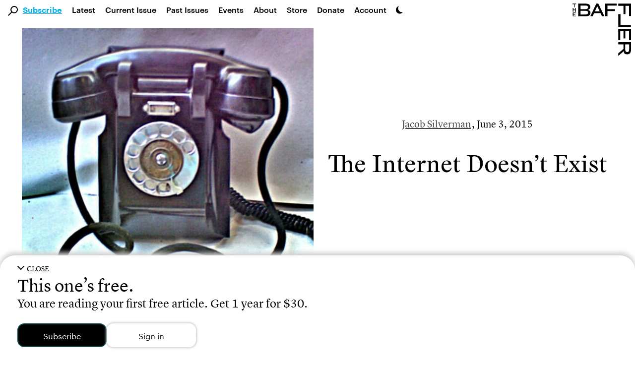

--- FILE ---
content_type: text/html; charset=UTF-8
request_url: https://thebaffler.com/latest/internet-doesnt-exist
body_size: 30293
content:
<!doctype html>
<html lang="en-US">
<!--
        c~~p ,_________.
  ,___'oo  )           \
  ( O O                  )/
  `=^='                 /
        \    ,     .   /
        \\  |___'|  /
        ||__|    |_|__|
-->
  <head>
    <meta charset="utf-8">
    <meta http-equiv="x-ua-compatible" content="ie=edge">
    <meta name="viewport" content="width=device-width, initial-scale=1, shrink-to-fit=no">
    <title>The Internet Doesn’t Exist</title>
	<style>img:is([sizes="auto" i], [sizes^="auto," i]) { contain-intrinsic-size: 3000px 1500px }</style>
	
<!-- Google Tag Manager for WordPress by gtm4wp.com -->
<script data-cfasync="false" data-pagespeed-no-defer>
	var gtm4wp_datalayer_name = "dataLayer";
	var dataLayer = dataLayer || [];
</script>
<!-- End Google Tag Manager for WordPress by gtm4wp.com -->
<!-- The SEO Framework by Sybre Waaijer -->
<link rel="canonical" href="https://thebaffler.com/latest/internet-doesnt-exist" />
<meta name="description" content="The Internet has been very busy. In just the last week, Caitlyn Jenner broke the Internet, but she also united it. The FCC made war on the Internet." />
<meta property="og:type" content="article" />
<meta property="og:locale" content="en_US" />
<meta property="og:site_name" content="The Baffler" />
<meta property="og:title" content="The Internet Doesn’t Exist" />
<meta property="og:description" content="The Internet has been very busy. In just the last week, Caitlyn Jenner broke the Internet, but she also united it. The FCC made war on the Internet. The Internet shamed a couple. The Internet had a&#8230;" />
<meta property="og:url" content="https://thebaffler.com/latest/internet-doesnt-exist" />
<meta property="og:image" content="https://thebaffler.com/wp-content/uploads/2015/06/6344404294_568877510d_z.jpg" />
<meta property="og:image:width" content="605" />
<meta property="og:image:height" content="454" />
<meta property="article:published_time" content="2015-06-03T15:03:42+00:00" />
<meta property="article:modified_time" content="2017-05-23T16:31:39+00:00" />
<meta property="article:author" content="https://www.facebook.com/TheBafflerMagazine" />
<meta property="article:publisher" content="https://www.facebook.com/TheBafflerMagazine" />
<meta name="twitter:card" content="summary_large_image" />
<meta name="twitter:site" content="@thebafflermag" />
<meta name="twitter:title" content="The Internet Doesn’t Exist" />
<meta name="twitter:description" content="The Internet has been very busy. In just the last week, Caitlyn Jenner broke the Internet, but she also united it. The FCC made war on the Internet. The Internet shamed a couple. The Internet had a&#8230;" />
<meta name="twitter:image" content="https://thebaffler.com/wp-content/uploads/2015/06/6344404294_568877510d_z.jpg" />
<meta name="google-site-verification" content="mhHCKUW8GDYIOpiJDl82-A9nYy-st43RiuJTpCAyclw" />
<script type="application/ld+json">{"@context":"https://schema.org","@graph":[{"@type":"WebSite","@id":"https://thebaffler.com/#/schema/WebSite","url":"https://thebaffler.com/","name":"The Baffler","description":"Website of The Baffler, est. 1988, a printed and digital magazine of art and criticism.","inLanguage":"en-US","publisher":{"@type":"Organization","@id":"https://thebaffler.com/#/schema/Organization","name":"The Baffler","url":"https://thebaffler.com/"}},{"@type":"WebPage","@id":"https://thebaffler.com/latest/internet-doesnt-exist","url":"https://thebaffler.com/latest/internet-doesnt-exist","name":"The Internet Doesn’t Exist","description":"The Internet has been very busy. In just the last week, Caitlyn Jenner broke the Internet, but she also united it. The FCC made war on the Internet.","inLanguage":"en-US","isPartOf":{"@id":"https://thebaffler.com/#/schema/WebSite"},"potentialAction":{"@type":"ReadAction","target":"https://thebaffler.com/latest/internet-doesnt-exist"},"datePublished":"2015-06-03T15:03:42+00:00","dateModified":"2017-05-23T16:31:39+00:00","author":{"@type":"Person","@id":"https://thebaffler.com/#/schema/Person/a58d86039b9e0763ec95b09ad6cb9729","name":"Michael Gardiner"}}]}</script>
<!-- / The SEO Framework by Sybre Waaijer | 2.04ms meta | 0.04ms boot -->

<script>
window._wpemojiSettings = {"baseUrl":"https:\/\/s.w.org\/images\/core\/emoji\/16.0.1\/72x72\/","ext":".png","svgUrl":"https:\/\/s.w.org\/images\/core\/emoji\/16.0.1\/svg\/","svgExt":".svg","source":{"concatemoji":"https:\/\/thebaffler.com\/wp-includes\/js\/wp-emoji-release.min.js?ver=6.8.2"}};
/*! This file is auto-generated */
!function(s,n){var o,i,e;function c(e){try{var t={supportTests:e,timestamp:(new Date).valueOf()};sessionStorage.setItem(o,JSON.stringify(t))}catch(e){}}function p(e,t,n){e.clearRect(0,0,e.canvas.width,e.canvas.height),e.fillText(t,0,0);var t=new Uint32Array(e.getImageData(0,0,e.canvas.width,e.canvas.height).data),a=(e.clearRect(0,0,e.canvas.width,e.canvas.height),e.fillText(n,0,0),new Uint32Array(e.getImageData(0,0,e.canvas.width,e.canvas.height).data));return t.every(function(e,t){return e===a[t]})}function u(e,t){e.clearRect(0,0,e.canvas.width,e.canvas.height),e.fillText(t,0,0);for(var n=e.getImageData(16,16,1,1),a=0;a<n.data.length;a++)if(0!==n.data[a])return!1;return!0}function f(e,t,n,a){switch(t){case"flag":return n(e,"\ud83c\udff3\ufe0f\u200d\u26a7\ufe0f","\ud83c\udff3\ufe0f\u200b\u26a7\ufe0f")?!1:!n(e,"\ud83c\udde8\ud83c\uddf6","\ud83c\udde8\u200b\ud83c\uddf6")&&!n(e,"\ud83c\udff4\udb40\udc67\udb40\udc62\udb40\udc65\udb40\udc6e\udb40\udc67\udb40\udc7f","\ud83c\udff4\u200b\udb40\udc67\u200b\udb40\udc62\u200b\udb40\udc65\u200b\udb40\udc6e\u200b\udb40\udc67\u200b\udb40\udc7f");case"emoji":return!a(e,"\ud83e\udedf")}return!1}function g(e,t,n,a){var r="undefined"!=typeof WorkerGlobalScope&&self instanceof WorkerGlobalScope?new OffscreenCanvas(300,150):s.createElement("canvas"),o=r.getContext("2d",{willReadFrequently:!0}),i=(o.textBaseline="top",o.font="600 32px Arial",{});return e.forEach(function(e){i[e]=t(o,e,n,a)}),i}function t(e){var t=s.createElement("script");t.src=e,t.defer=!0,s.head.appendChild(t)}"undefined"!=typeof Promise&&(o="wpEmojiSettingsSupports",i=["flag","emoji"],n.supports={everything:!0,everythingExceptFlag:!0},e=new Promise(function(e){s.addEventListener("DOMContentLoaded",e,{once:!0})}),new Promise(function(t){var n=function(){try{var e=JSON.parse(sessionStorage.getItem(o));if("object"==typeof e&&"number"==typeof e.timestamp&&(new Date).valueOf()<e.timestamp+604800&&"object"==typeof e.supportTests)return e.supportTests}catch(e){}return null}();if(!n){if("undefined"!=typeof Worker&&"undefined"!=typeof OffscreenCanvas&&"undefined"!=typeof URL&&URL.createObjectURL&&"undefined"!=typeof Blob)try{var e="postMessage("+g.toString()+"("+[JSON.stringify(i),f.toString(),p.toString(),u.toString()].join(",")+"));",a=new Blob([e],{type:"text/javascript"}),r=new Worker(URL.createObjectURL(a),{name:"wpTestEmojiSupports"});return void(r.onmessage=function(e){c(n=e.data),r.terminate(),t(n)})}catch(e){}c(n=g(i,f,p,u))}t(n)}).then(function(e){for(var t in e)n.supports[t]=e[t],n.supports.everything=n.supports.everything&&n.supports[t],"flag"!==t&&(n.supports.everythingExceptFlag=n.supports.everythingExceptFlag&&n.supports[t]);n.supports.everythingExceptFlag=n.supports.everythingExceptFlag&&!n.supports.flag,n.DOMReady=!1,n.readyCallback=function(){n.DOMReady=!0}}).then(function(){return e}).then(function(){var e;n.supports.everything||(n.readyCallback(),(e=n.source||{}).concatemoji?t(e.concatemoji):e.wpemoji&&e.twemoji&&(t(e.twemoji),t(e.wpemoji)))}))}((window,document),window._wpemojiSettings);
</script>
<style id='wp-emoji-styles-inline-css'>

	img.wp-smiley, img.emoji {
		display: inline !important;
		border: none !important;
		box-shadow: none !important;
		height: 1em !important;
		width: 1em !important;
		margin: 0 0.07em !important;
		vertical-align: -0.1em !important;
		background: none !important;
		padding: 0 !important;
	}
</style>
<style id='elasticpress-related-posts-style-inline-css'>
.editor-styles-wrapper .wp-block-elasticpress-related-posts ul,.wp-block-elasticpress-related-posts ul{list-style-type:none;padding:0}.editor-styles-wrapper .wp-block-elasticpress-related-posts ul li a>div{display:inline}

</style>
<link rel='stylesheet' id='contact-form-7-css' href='https://thebaffler.com/wp-content/plugins/contact-form-7/includes/css/styles.css?ver=6.1.1' media='all' />
<link rel='stylesheet' id='mc4wp-form-styles-builder-css' href='//thebaffler.com/wp-content/uploads/mc4wp-stylesheets/bundle.css?ver=1748542278' media='all' />
<link rel='stylesheet' id='sage/app.css-css' href='https://thebaffler.com/wp-content/themes/salviadiez/public/styles/app.css?id=18b85090f560c78e4d0e5e1f907f3a05' media='all' />
<script src="https://thebaffler.com/wp-includes/js/jquery/jquery.min.js?ver=3.7.1" id="jquery-core-js"></script>
<script src="https://thebaffler.com/wp-includes/js/jquery/jquery-migrate.min.js?ver=3.4.1" id="jquery-migrate-js"></script>
<link rel="https://api.w.org/" href="https://thebaffler.com/wp-json/" /><link rel="alternate" title="JSON" type="application/json" href="https://thebaffler.com/wp-json/wp/v2/posts/7026" /><link rel="EditURI" type="application/rsd+xml" title="RSD" href="https://thebaffler.com/xmlrpc.php?rsd" />
<link rel="alternate" title="oEmbed (JSON)" type="application/json+oembed" href="https://thebaffler.com/wp-json/oembed/1.0/embed?url=https%3A%2F%2Fthebaffler.com%2Flatest%2Finternet-doesnt-exist" />
<link rel="alternate" title="oEmbed (XML)" type="text/xml+oembed" href="https://thebaffler.com/wp-json/oembed/1.0/embed?url=https%3A%2F%2Fthebaffler.com%2Flatest%2Finternet-doesnt-exist&#038;format=xml" />

<!-- Google Tag Manager for WordPress by gtm4wp.com -->
<!-- GTM Container placement set to footer -->
<script data-cfasync="false" data-pagespeed-no-defer>
	var dataLayer_content = {"pageTitle":"The Internet Doesn’t Exist","pagePostType":"post","pagePostType2":"single-post","pageCategory":["technology"],"pageAttributes":["data","the-internet"],"pagePostDate":"June 3, 2015","pagePostDateYear":2015,"pagePostDateMonth":6,"pagePostDateDay":3,"pagePostDateDayName":"Wednesday","pagePostDateHour":11,"pagePostDateMinute":3,"pagePostDateIso":"2015-06-03T11:03:42-04:00","pagePostDateUnix":1433329422,"pagePostTerms":{"category":["Technology"],"post_tag":["data","the internet"],"meta":{"ninja_forms_form":0}},"browserName":"","browserVersion":"","browserEngineName":"","browserEngineVersion":"","osName":"","osVersion":"","deviceType":"bot","deviceManufacturer":"","deviceModel":"","postCountOnPage":1,"postCountTotal":1,"postID":7026,"postFormat":"standard"};
	dataLayer.push( dataLayer_content );
</script>
<script data-cfasync="false" data-pagespeed-no-defer>
(function(w,d,s,l,i){w[l]=w[l]||[];w[l].push({'gtm.start':
new Date().getTime(),event:'gtm.js'});var f=d.getElementsByTagName(s)[0],
j=d.createElement(s),dl=l!='dataLayer'?'&l='+l:'';j.async=true;j.src=
'//www.googletagmanager.com/gtm.js?id='+i+dl;f.parentNode.insertBefore(j,f);
})(window,document,'script','dataLayer','GTM-KLFX7XK');
</script>
<!-- End Google Tag Manager for WordPress by gtm4wp.com --><script>(()=>{var o=[],i={};["on","off","toggle","show"].forEach((l=>{i[l]=function(){o.push([l,arguments])}})),window.Boxzilla=i,window.boxzilla_queue=o})();</script>  </head>

  <body class="wp-singular post-template-default single single-post postid-7026 single-format-standard wp-embed-responsive wp-theme-salviadiez internet-doesnt-exist latest global"    x-data="{
        darkMode: localStorage.getItem('darkMode'),
        openSearch: false,
        motionSafe: localStorage.getItem('motionSafe'),
        }"
    x-init="$watch('darkMode', val => localStorage.setItem('darkMode', val)),
            $watch('motionSafe', val => localStorage.setItem('motionSafe', val))"
    x-bind:class="(document.querySelector('.page-template-template-page-subscriptions') || document.querySelector('.page-template-template-page-gift-subscriptions') || document.querySelector('.page-template-template-page-special-book-offer') || document.querySelector('.page-template-template-page-summer-2024-bucket-hat')) ? { 'motion-off': motionSafe == '1' } :
        {
            'dark': darkMode === 'dark' || (darkMode === 'system' && window.matchMedia('(prefers-color-scheme: dark)').matches),
            'motion-off': motionSafe == '1'
        }"
    @keydown.cmd.k="openSearch = !openSearch;  $nextTick(() => $refs.largeSearch.focus());"
    @keydown.ctrl.k="openSearch = !openSearch;  $nextTick(() => $refs.largeSearch.focus());">
                    <div id="app" class="dark:bg-dark-mode-black dark:color-white" style="min-height: 100vh;">
                <a class="sr-only focus:not-sr-only" href="#main">
  Skip to content
</a>

<header class="padding-for-admin-bar-nav md:sticky md:top-0 md:z-50 bg-white dark:bg-dark-mode-black">
  <div class="pb-3 md:hidden" x-data="{ openMobileMenu: false }" x-trap.noreturn="openMobileMenu">
    <div class="p-3 flex items-center justify-between">
      <div class="w-1/5" >
          <button class="align-middle icon-link" @click="openMobileMenu = !openMobileMenu" x-bind:aria-expanded="openMobileMenu" aria-controls="navigation" @keydown.esc="openMobileMenu = false">
            <div x-show="!openMobileMenu"><svg class="h-6" version="1.1" class="burger" xmlns="http://www.w3.org/2000/svg" xmlns:xlink="http://www.w3.org/1999/xlink" x="0px" y="0px" width="27.3px" height="30px" viewBox="0 0 27.3 30" style="enable-background:new 0 0 27.3 30;" xml:space="preserve">
          <path d="M27.3,30H0v-4.6h27.3V30z M27.3,12.7H0v4.6h27.3V12.7z M27.3,0H0v4.6h27.3V0z"></path>
      </svg></div>
            <div x-show="openMobileMenu" x-cloak><svg class="h-6" class="x-spot" version="1.1" xmlns="http://www.w3.org/2000/svg" xmlns:xlink="http://www.w3.org/1999/xlink" x="0px" y="0px" width="22.5px" height="22.5px" viewBox="0 0 22.5 22.5" style="enable-background:new 0 0 22.5 22.5;" xml:space="preserve">
    <polygon points="19.3,0 11.3,8 3.3,0 0,3.3 8,11.3 0,19.3 3.3,22.5 11.3,14.5 19.3,22.5 22.5,19.3 14.5,11.3
    22.5,3.3 		"></polygon>
</svg></div>
            <span class="sr-only">Main Navigation</span>
          </button>
      </div>
      <a class="w-3/5 flex justify-center icon-link" href="https://thebaffler.com/" aria-label="Homepage">
        <svg class="h-10" version="1.1" xmlns="http://www.w3.org/2000/svg" xmlns:xlink="http://www.w3.org/1999/xlink" x="0px" y="0px" width="244px" height="32px" viewBox="0 0 244 32" style="enable-background:new 0 0 244 32;" xml:space="preserve">
    <path d="M176.2,0h28.5v4.9h-22.8V14H200v4.7h-18.2V27h22.8v4.9h-28.5L176.2,0z M34.8,0c7.5,0,11.1,3.3,11.1,8.2v0.6
            c0,3.5-2,6.3-6.1,7.1c4.6,0.8,6.6,3.9,6.6,6.7v0.9c0,5-4,8.4-11.4,8.4H14.9V0H34.8z M34.8,18.1H20.6v9.1h14.6
            c3.9,0,5.3-1.9,5.3-4.2v-0.6C40.5,19.9,38.8,18.1,34.8,18.1L34.8,18.1z M35.1,4.8H20.6v9.1h14.1c3.9,0,5.7-1.9,5.7-4.4V9
            C40.4,6.7,39,4.8,35.1,4.8L35.1,4.8z M53.5,31.9h-5.9L62.4,0h5l15.1,31.9h-6l-3.6-8H57L53.5,31.9z M58.9,19.6h11.9l-6-13.2
            L58.9,19.6z M125,4.9h22.8V0h-28.5v31.9h5.7V18.7h18.2V14H125V4.9z M86.2,31.9h5.7V18.7H110V14H91.8V4.9h22.8V0H86.2L86.2,31.9z
                M165.4,27h-22.1v4.9h27.8V0h-5.7L165.4,27z M232,18l12,14h-7l-11.2-13.2h-10.4v13.1h-5.7V0h17.8c8.6,0,12.1,3.3,12.4,8.6V9
            C240,14.6,237.6,17.7,232,18z M228.4,14.5c3.9,0,5.8-2,5.8-4.6V9.1c0-2.2-1.6-4.3-6-4.3h-12.8v9.7L228.4,14.5z M3.2,9.4h1.6V1.5
            h3.2V0.1H0v1.4h3.2V9.4z M7.8,11.2H6.1v3.9H1.9v-3.9H0.3v9.3h1.6v-4h4.2v4h1.7V11.2z M7.8,23.9v-1.4H0.3v9.3h7.5v-1.4H1.9v-2.7
            h4.5v-1.4H1.9v-2.4H7.8z"></path>
</svg>
      </a>
      <div class="w-1/5 flex justify-end">
        <div x-data="{ openDarkMode: false }" x-trap.noreturn.noscroll="openDarkMode">
    <button class='lg:ml-2 mt-2 md:mt-3 h-7 md:h-4 icon-link'
    @click="openDarkMode = !openDarkMode;" x-ref="darkModeButton" x-bind:aria-expanded="openDarkMode"
    @keydown.esc="openDarkMode = false" x-bind:aria-describedby="darkMode"
    @keyup.enter="openDarkMode = true; $refs.lightButton.focus();"
    @keyup.right="$refs.lightButton.focus();" @keyup.down="$refs.lightButton.focus();"
    @keyup.left="$refs.systemButton.focus();" @keyup.up="$refs.systemButton.focus();">
        <svg xmlns="http://www.w3.org/2000/svg"
        viewBox='0 0 100 100'
        class="h-7 md:h-4">
        <path d='M65.44,75.94a48.15,48.15,0,0,1-22-73.44A48.15,48.15,0,1,0,93.53,77.71,47.87,47.87,0,0,1,65.44,75.94Z' />
        </svg>
        <span class="sr-only">Dark Mode Settings</span>
    </button>
    <div x-show="openDarkMode" class="fixed inset-0 bg-black bg-opacity-50 overflow-y-auto h-full w-full z-50" style="z-index: 75;"></div>
    <div class="absolute left-0 h-32 w-full px-10 mt-7 md:mt-1" style="z-index: 100;"
        x-show="openDarkMode" @click.away="openDarkMode = false"
        x-transition:enter="transition ease-in-out duration-500"
        x-transition:enter-start="opacity-0 transform -translate-y-1/2"
        x-transition:enter-end="opacity-100 transform translate-y-0"
        x-transition:leave="transition ease-in duration-500"
        x-transition:leave-start="opacity-5 transform translate-y-0"
        x-transition:leave-end="opacity-0 transform -translate-y-1/2"
        x-cloak >
        <div class="w-full h-32 flex flex-col md:flex-row border border-black border-4">
            <button class="dark-mode-button border-2 md:border-r" x-on:click="darkMode = 'light'; openDarkMode = false"
            @keyup.enter="darkMode = 'light'; openDarkMode = false; $refs.darkModeButton.focus();" @keydown.esc="openDarkMode = false; $refs.darkModeButton.focus();" @keyup.alt.up="openDarkMode = false; $refs.darkModeButton.focus();"
            @keyup.left="$refs.systemButton.focus();" @keyup.right="$refs.darkButton.focus();"
            @keyup.up="$refs.darkModeButton.focus();" @keyup.down="$refs.darkButton.focus();"
            x-ref="lightButton" >
                <div class="dark-mode-button-container">
                    <svg xmlns="http://www.w3.org/2000/svg"
                    x-bind:class="{'border-2 border-brand-primary': darkMode == 'light'}"
                    class="w-6 h-6 p-1 text-gray-700 transition rounded-full cursor-pointer hover:bg-gray-200" fill="none" viewBox="0 0 24 24" stroke="currentColor" stroke-width="2" x-cloak>
                    <path stroke-linecap="round" stroke-linejoin="round" d="M12 3v1m0 16v1m9-9h-1M4 12H3m15.364 6.364l-.707-.707M6.343 6.343l-.707-.707m12.728 0l-.707.707M6.343 17.657l-.707.707M16 12a4 4 0 11-8 0 4 4 0 018 0z" />
                    </svg>
                    <div class="mt-3">Light Mode</div>
                    <div x-show="darkMode == 'light'" class="italic text-xs">Currently selected</div>
                </div>
            </button>
            <button class="dark-mode-button border-2 border-t-0 md:border-2 md:border-l md:border-r"
            x-on:click="darkMode = 'dark'; openDarkMode = false" @keyup.enter="darkMode = 'dark'; openDarkMode = false; $refs.darkModeButton.focus();"
            @keydown.esc="openDarkMode = false; $refs.darkModeButton.focus();" @keyup.alt.up="openDarkMode = false; $refs.darkModeButton.focus();"
            @keyup.left="$refs.lightButton.focus();" @keyup.right="$refs.systemButton.focus();"
            @keyup.up="$refs.lightButton.focus();" @keyup.down="$refs.systemButton.focus();"
            x-ref="darkButton">
                <div class="dark-mode-button-container">
                    <svg xmlns="http://www.w3.org/2000/svg"
                    x-bind:class="{'border-2 border-brand-primary': darkMode == 'dark'}"
                    class="w-6 h-6 p-1 text-gray-100 transition bg-gray-700 rounded-full cursor-pointer" viewBox="0 0 20 20" fill="currentColor">
                    <path d="M17.293 13.293A8 8 0 016.707 2.707a8.001 8.001 0 1010.586 10.586z" x-cloak/>
                    </svg>
                    <div class="mt-3">Dark Mode</div>
                    <div x-show="darkMode == 'dark'" class="italic text-xs">Currently selected</div>
                </div>
            </button>

            <button class="dark-mode-button border-2 border-t-0 md:border-2 md:border-l"
            x-on:click="darkMode = 'system'; openDarkMode = false" @keyup.enter="darkMode = 'system'; openDarkMode = false; $refs.darkModeButton.focus();"
            @keydown.esc="openDarkMode = false; $refs.darkModeButton.focus();" @keyup.alt.up="openDarkMode = false; $refs.darkModeButton.focus();"
            @keyup.left="$refs.darkButton.focus();" @keyup.right="$refs.lightButton.focus();"
            @keyup.up="$refs.darkButton.focus();" @keyup.down="$refs.darkModeButton.focus();"
            x-ref="systemButton">
                <div class="dark-mode-button-container">
                    <svg
                    xmlns="http://www.w3.org/2000/svg"
                    x-cloak
                    x-show="! window.matchMedia('(prefers-color-scheme: dark)').matches"
                    x-bind:class="{'border-2 border-brand-primary': darkMode == 'system'}"
                    class="w-6 h-6 p-1 text-gray-700 transition bg-gray-100 rounded-full cursor-pointer"
                    fill="none" viewBox="0 0 24 24" stroke="currentColor" stroke-width="2" x-cloak>
                    <path stroke-linecap="round" stroke-linejoin="round" d="M10.325 4.317c.426-1.756 2.924-1.756 3.35 0a1.724 1.724 0 002.573 1.066c1.543-.94 3.31.826 2.37 2.37a1.724 1.724 0 001.065 2.572c1.756.426 1.756 2.924 0 3.35a1.724 1.724 0 00-1.066 2.573c.94 1.543-.826 3.31-2.37 2.37a1.724 1.724 0 00-2.572 1.065c-.426 1.756-2.924 1.756-3.35 0a1.724 1.724 0 00-2.573-1.066c-1.543.94-3.31-.826-2.37-2.37a1.724 1.724 0 00-1.065-2.572c-1.756-.426-1.756-2.924 0-3.35a1.724 1.724 0 001.066-2.573c-.94-1.543.826-3.31 2.37-2.37.996.608 2.296.07 2.572-1.065z" />
                    <path stroke-linecap="round" stroke-linejoin="round" d="M15 12a3 3 0 11-6 0 3 3 0 016 0z" />
                    </svg>

                    <svg
                    xmlns="http://www.w3.org/2000/svg"
                    x-show="window.matchMedia('(prefers-color-scheme: dark)').matches"
                    x-bind:class="{'border-2 border-brand-primary': darkMode === 'system'}"
                    class="w-6 h-6 p-1 text-gray-100 transition bg-gray-700 rounded-full cursor-pointer"
                    x-cloak
                    fill="none" viewBox="0 0 24 24" stroke="currentColor" stroke-width="2" x-cloak>
                    <path stroke-linecap="round" stroke-linejoin="round" d="M10.325 4.317c.426-1.756 2.924-1.756 3.35 0a1.724 1.724 0 002.573 1.066c1.543-.94 3.31.826 2.37 2.37a1.724 1.724 0 001.065 2.572c1.756.426 1.756 2.924 0 3.35a1.724 1.724 0 00-1.066 2.573c.94 1.543-.826 3.31-2.37 2.37a1.724 1.724 0 00-2.572 1.065c-.426 1.756-2.924 1.756-3.35 0a1.724 1.724 0 00-2.573-1.066c-1.543.94-3.31-.826-2.37-2.37a1.724 1.724 0 00-1.065-2.572c-1.756-.426-1.756-2.924 0-3.35a1.724 1.724 0 001.066-2.573c-.94-1.543.826-3.31 2.37-2.37.996.608 2.296.07 2.572-1.065z" />
                    <path stroke-linecap="round" stroke-linejoin="round" d="M15 12a3 3 0 11-6 0 3 3 0 016 0z" />
                    </svg>
                    <div class="mt-3">System Settings</div>
                    <div x-show="darkMode == 'system'" class="italic text-xs">Currently selected</div>
                </div>
            </button>
        </div>
    </div>
</div>      </div>
    </div>
    <nav @keydown.esc="openMobileMenu = false" class="h-100vh" x-show="openMobileMenu" x-cloak aria-label="Primary Navigation">
              <div class="pl-7"><ul id="menu-primary-2" class="primary-nav-small pl-14 flex flex-col"><li class="font-lion search-field menu-item"><div class="search-svg"><svg 
	version="1.1"
	xmlns="http://www.w3.org/2000/svg" 
	xmlns:xlink="http://www.w3.org/1999/xlink" 
	x="0px" y="0px" 
	width="19.7px" height="19.7px" 
	viewBox="0 0 19.7 19.7" 
	style="enable-background:new 0 0 19.7 19.7;"
	xml:space="preserve" 
	class="nav-mag">
		<g>
			<path d="M7.2,2.2c-2.6,2.6-2.9,6.7-0.7,9.6L0,18.3l1.4,1.4L8,13.1c3.2,2.4,7.8,1.8,10.2-1.4S20,3.9,16.8,1.5
				C13.9-0.7,9.8-0.4,7.2,2.2L7.2,2.2z M16.2,11.1c-2.1,2.1-5.4,2.1-7.5,0s-2.1-5.4,0-7.5s5.4-2.1,7.5,0c1,1,1.6,2.3,1.6,3.7
				C17.7,8.7,17.1,10.1,16.2,11.1L16.2,11.1z"/>
		</g>
</svg></div><form role="search" method="get" action="https://thebaffler.com" class="search-input"><input type="text" placeholder="Search . . ." value="" name="s"></form></li><li class="subscribe-click blue-link menu-item menu-item-type-post_type menu-item-object-page menu-item-47359"><span class="py-3"><a href="https://thebaffler.com/subscriptions">Subscribe</a></span></li>
<li class="menu-item menu-item-type-post_type menu-item-object-page current_page_parent menu-item-14831"><span class="py-3"><a href="https://thebaffler.com/latest">Latest</a></span></li>
<li class="lh-caps menu-item menu-item-type-custom menu-item-object-custom menu-item-3383"><span class="py-3"><a href="/issues/no-82">Current Issue</a></span></li>
<li class="hidden-md-only menu-item menu-item-type-custom menu-item-object-custom menu-item-8"><span class="py-3"><a href="/issues">Past Issues</a></span></li>
<li class="menu-item menu-item-type-custom menu-item-object-custom menu-item-52060"><span class="py-3"><a href="/events">Events</a></span></li>
<li class="menu-item menu-item-type-post_type menu-item-object-page menu-item-14832"><span class="py-3"><a href="https://thebaffler.com/about">About</a></span></li>
<li class="menu-item menu-item-type-custom menu-item-object-custom menu-item-20"><span class="py-3"><a target="_blank" href="https://store.thebaffler.com">Store</a></span></li>
<li class="hidden-md-only menu-item menu-item-type-custom menu-item-object-custom menu-item-11"><span class="py-3"><a href="/donate">Donate</a></span></li>
<li class="blink-sdk-trigger menu-item menu-item-type-custom menu-item-object-custom menu-item-25179"><span class="py-3"><a href="#">Account</a></span></li>
</ul></div>
          </nav>
  </div>
  <div class="pb-2 hidden md:flex ">
    <div x-trap.noreturn="openSearch">
      <button class="align-middle ml-4 mt-3" @click="openSearch = !openSearch; $nextTick(() => $refs.largeSearch.focus());" @keydown.esc="openSearch = false"
        x-bind:aria-expanded="openSearch" aria-controls="search">
          <svg class="w-5 h-5 align-middle icon-link" 
	version="1.1"
	xmlns="http://www.w3.org/2000/svg" 
	xmlns:xlink="http://www.w3.org/1999/xlink" 
	x="0px" y="0px" 
	width="19.7px" height="19.7px" 
	viewBox="0 0 19.7 19.7" 
	style="enable-background:new 0 0 19.7 19.7;"
	xml:space="preserve" 
	class="nav-mag">
		<g>
			<path d="M7.2,2.2c-2.6,2.6-2.9,6.7-0.7,9.6L0,18.3l1.4,1.4L8,13.1c3.2,2.4,7.8,1.8,10.2-1.4S20,3.9,16.8,1.5
				C13.9-0.7,9.8-0.4,7.2,2.2L7.2,2.2z M16.2,11.1c-2.1,2.1-5.4,2.1-7.5,0s-2.1-5.4,0-7.5s5.4-2.1,7.5,0c1,1,1.6,2.3,1.6,3.7
				C17.7,8.7,17.1,10.1,16.2,11.1L16.2,11.1z"/>
		</g>
</svg>
          <span class="sr-only">Search</span>
      </button>
      <div x-show="openSearch;" class="fixed inset-0 bg-black bg-opacity-50 overflow-y-auto h-full w-full z-50" style="z-index: 75;"></div>
      <div class="absolute left-0 w-full px-12 mt-3.5" style="z-index: 100;"
        x-show="openSearch" @click.away="openSearch = false"
        x-transition:enter="transition ease-in-out duration-500"
        x-transition:enter-start="opacity-0 transform -translate-y-1/2"
        x-transition:enter-end="opacity-100 transform translate-y-0"
        x-transition:leave="transition ease-in duration-500"
        x-transition:leave-start="opacity-5 transform translate-y-0"
        x-transition:leave-end="opacity-0 transform -translate-y-1/2"
        x-cloak>
        <div class="w-full flex flex-col justify border-dark-grey-text border-2 text-dark-grey-text bg-lightest-grey py-8">
          <div class="flex justify-between ml-16 md:ml-24 xl:ml-44 w-9/12 xl:w-8/12">
            <form role="search" method="get" action="https://thebaffler.com/" class="w-full">
              <input x-ref="largeSearch" type="text" class="pl-1 w-11/12 font-lion outline-none focus:outline-none bg-lightest-grey border-b border-light-grey-text text-title-size leading-title-lh placeholder-dark-grey-text"
              type="submit" placeholder="Search . . ." value="" name="s" @keydown.esc="openSearch = false">
            </form>
            <div class="flex flex-col justify-around">
              <button class="h-6 text-dark-grey-text" x-show="openSearch" @click="openSearch = false" x-bind:aria-expanded="openSearch" aria-controls="search" @keydown.esc="openSearch = false">
                <svg class="h-6 cursor-pointer hover:text-light-grey-text active:text-light-grey-text focus:text-light-grey-text" class="x-spot" version="1.1" xmlns="http://www.w3.org/2000/svg" xmlns:xlink="http://www.w3.org/1999/xlink" x="0px" y="0px" width="22.5px" height="22.5px" viewBox="0 0 22.5 22.5" style="enable-background:new 0 0 22.5 22.5;" xml:space="preserve">
    <polygon points="19.3,0 11.3,8 3.3,0 0,3.3 8,11.3 0,19.3 3.3,22.5 11.3,14.5 19.3,22.5 22.5,19.3 14.5,11.3
    22.5,3.3 		"></polygon>
</svg>
                <span class="sr-only">Exit Search</span>
              </button>
            </div>
          </div>
          <div class="pt-2 flex flex-col ml-16 md:ml-24 xl:ml-44 w-9/12 xl:w-8/12">
            <p style="margin-bottom:0px !important;">Press <span class="font-bold">return</span> to see results.</p>
            <p style="margin-bottom:0px !important;" class='text-xs'><span class="font-bold">cmd / ctrl + k</span> to open and close.</p>
          </div>
        </div>
      </div>
    </div>    
    <nav class="pt-1" aria-label="Primary Navigation">
              <div class="menu-primary-container"><ul id="menu-primary-3" class="primary-nav-large flex"><li class="font-lion search-field menu-item"><div class="search-svg"><svg 
	version="1.1"
	xmlns="http://www.w3.org/2000/svg" 
	xmlns:xlink="http://www.w3.org/1999/xlink" 
	x="0px" y="0px" 
	width="19.7px" height="19.7px" 
	viewBox="0 0 19.7 19.7" 
	style="enable-background:new 0 0 19.7 19.7;"
	xml:space="preserve" 
	class="nav-mag">
		<g>
			<path d="M7.2,2.2c-2.6,2.6-2.9,6.7-0.7,9.6L0,18.3l1.4,1.4L8,13.1c3.2,2.4,7.8,1.8,10.2-1.4S20,3.9,16.8,1.5
				C13.9-0.7,9.8-0.4,7.2,2.2L7.2,2.2z M16.2,11.1c-2.1,2.1-5.4,2.1-7.5,0s-2.1-5.4,0-7.5s5.4-2.1,7.5,0c1,1,1.6,2.3,1.6,3.7
				C17.7,8.7,17.1,10.1,16.2,11.1L16.2,11.1z"/>
		</g>
</svg></div><form role="search" method="get" action="https://thebaffler.com" class="search-input"><input type="text" placeholder="Search . . ." value="" name="s"></form></li><li class="subscribe-click blue-link menu-item menu-item-type-post_type menu-item-object-page menu-item-47359"><span class="mx-2.5"><a href="https://thebaffler.com/subscriptions">Subscribe</a></span></li>
<li class="menu-item menu-item-type-post_type menu-item-object-page current_page_parent menu-item-14831"><span class="mx-2.5"><a href="https://thebaffler.com/latest">Latest</a></span></li>
<li class="lh-caps menu-item menu-item-type-custom menu-item-object-custom menu-item-3383"><span class="mx-2.5"><a href="/issues/no-82">Current Issue</a></span></li>
<li class="hidden-md-only menu-item menu-item-type-custom menu-item-object-custom menu-item-8"><span class="mx-2.5"><a href="/issues">Past Issues</a></span></li>
<li class="menu-item menu-item-type-custom menu-item-object-custom menu-item-52060"><span class="mx-2.5"><a href="/events">Events</a></span></li>
<li class="menu-item menu-item-type-post_type menu-item-object-page menu-item-14832"><span class="mx-2.5"><a href="https://thebaffler.com/about">About</a></span></li>
<li class="menu-item menu-item-type-custom menu-item-object-custom menu-item-20"><span class="mx-2.5"><a target="_blank" href="https://store.thebaffler.com">Store</a></span></li>
<li class="hidden-md-only menu-item menu-item-type-custom menu-item-object-custom menu-item-11"><span class="mx-2.5"><a href="/donate">Donate</a></span></li>
<li class="blink-sdk-trigger menu-item menu-item-type-custom menu-item-object-custom menu-item-25179"><span class="mx-2.5"><a href="#">Account</a></span></li>
</ul></div>
          </nav>
    <div x-data="{ openDarkMode: false }" x-trap.noreturn.noscroll="openDarkMode">
    <button class='lg:ml-2 mt-2 md:mt-3 h-7 md:h-4 icon-link'
    @click="openDarkMode = !openDarkMode;" x-ref="darkModeButton" x-bind:aria-expanded="openDarkMode"
    @keydown.esc="openDarkMode = false" x-bind:aria-describedby="darkMode"
    @keyup.enter="openDarkMode = true; $refs.lightButton.focus();"
    @keyup.right="$refs.lightButton.focus();" @keyup.down="$refs.lightButton.focus();"
    @keyup.left="$refs.systemButton.focus();" @keyup.up="$refs.systemButton.focus();">
        <svg xmlns="http://www.w3.org/2000/svg"
        viewBox='0 0 100 100'
        class="h-7 md:h-4">
        <path d='M65.44,75.94a48.15,48.15,0,0,1-22-73.44A48.15,48.15,0,1,0,93.53,77.71,47.87,47.87,0,0,1,65.44,75.94Z' />
        </svg>
        <span class="sr-only">Dark Mode Settings</span>
    </button>
    <div x-show="openDarkMode" class="fixed inset-0 bg-black bg-opacity-50 overflow-y-auto h-full w-full z-50" style="z-index: 75;"></div>
    <div class="absolute left-0 h-32 w-full px-10 mt-7 md:mt-1" style="z-index: 100;"
        x-show="openDarkMode" @click.away="openDarkMode = false"
        x-transition:enter="transition ease-in-out duration-500"
        x-transition:enter-start="opacity-0 transform -translate-y-1/2"
        x-transition:enter-end="opacity-100 transform translate-y-0"
        x-transition:leave="transition ease-in duration-500"
        x-transition:leave-start="opacity-5 transform translate-y-0"
        x-transition:leave-end="opacity-0 transform -translate-y-1/2"
        x-cloak >
        <div class="w-full h-32 flex flex-col md:flex-row border border-black border-4">
            <button class="dark-mode-button border-2 md:border-r" x-on:click="darkMode = 'light'; openDarkMode = false"
            @keyup.enter="darkMode = 'light'; openDarkMode = false; $refs.darkModeButton.focus();" @keydown.esc="openDarkMode = false; $refs.darkModeButton.focus();" @keyup.alt.up="openDarkMode = false; $refs.darkModeButton.focus();"
            @keyup.left="$refs.systemButton.focus();" @keyup.right="$refs.darkButton.focus();"
            @keyup.up="$refs.darkModeButton.focus();" @keyup.down="$refs.darkButton.focus();"
            x-ref="lightButton" >
                <div class="dark-mode-button-container">
                    <svg xmlns="http://www.w3.org/2000/svg"
                    x-bind:class="{'border-2 border-brand-primary': darkMode == 'light'}"
                    class="w-6 h-6 p-1 text-gray-700 transition rounded-full cursor-pointer hover:bg-gray-200" fill="none" viewBox="0 0 24 24" stroke="currentColor" stroke-width="2" x-cloak>
                    <path stroke-linecap="round" stroke-linejoin="round" d="M12 3v1m0 16v1m9-9h-1M4 12H3m15.364 6.364l-.707-.707M6.343 6.343l-.707-.707m12.728 0l-.707.707M6.343 17.657l-.707.707M16 12a4 4 0 11-8 0 4 4 0 018 0z" />
                    </svg>
                    <div class="mt-3">Light Mode</div>
                    <div x-show="darkMode == 'light'" class="italic text-xs">Currently selected</div>
                </div>
            </button>
            <button class="dark-mode-button border-2 border-t-0 md:border-2 md:border-l md:border-r"
            x-on:click="darkMode = 'dark'; openDarkMode = false" @keyup.enter="darkMode = 'dark'; openDarkMode = false; $refs.darkModeButton.focus();"
            @keydown.esc="openDarkMode = false; $refs.darkModeButton.focus();" @keyup.alt.up="openDarkMode = false; $refs.darkModeButton.focus();"
            @keyup.left="$refs.lightButton.focus();" @keyup.right="$refs.systemButton.focus();"
            @keyup.up="$refs.lightButton.focus();" @keyup.down="$refs.systemButton.focus();"
            x-ref="darkButton">
                <div class="dark-mode-button-container">
                    <svg xmlns="http://www.w3.org/2000/svg"
                    x-bind:class="{'border-2 border-brand-primary': darkMode == 'dark'}"
                    class="w-6 h-6 p-1 text-gray-100 transition bg-gray-700 rounded-full cursor-pointer" viewBox="0 0 20 20" fill="currentColor">
                    <path d="M17.293 13.293A8 8 0 016.707 2.707a8.001 8.001 0 1010.586 10.586z" x-cloak/>
                    </svg>
                    <div class="mt-3">Dark Mode</div>
                    <div x-show="darkMode == 'dark'" class="italic text-xs">Currently selected</div>
                </div>
            </button>

            <button class="dark-mode-button border-2 border-t-0 md:border-2 md:border-l"
            x-on:click="darkMode = 'system'; openDarkMode = false" @keyup.enter="darkMode = 'system'; openDarkMode = false; $refs.darkModeButton.focus();"
            @keydown.esc="openDarkMode = false; $refs.darkModeButton.focus();" @keyup.alt.up="openDarkMode = false; $refs.darkModeButton.focus();"
            @keyup.left="$refs.darkButton.focus();" @keyup.right="$refs.lightButton.focus();"
            @keyup.up="$refs.darkButton.focus();" @keyup.down="$refs.darkModeButton.focus();"
            x-ref="systemButton">
                <div class="dark-mode-button-container">
                    <svg
                    xmlns="http://www.w3.org/2000/svg"
                    x-cloak
                    x-show="! window.matchMedia('(prefers-color-scheme: dark)').matches"
                    x-bind:class="{'border-2 border-brand-primary': darkMode == 'system'}"
                    class="w-6 h-6 p-1 text-gray-700 transition bg-gray-100 rounded-full cursor-pointer"
                    fill="none" viewBox="0 0 24 24" stroke="currentColor" stroke-width="2" x-cloak>
                    <path stroke-linecap="round" stroke-linejoin="round" d="M10.325 4.317c.426-1.756 2.924-1.756 3.35 0a1.724 1.724 0 002.573 1.066c1.543-.94 3.31.826 2.37 2.37a1.724 1.724 0 001.065 2.572c1.756.426 1.756 2.924 0 3.35a1.724 1.724 0 00-1.066 2.573c.94 1.543-.826 3.31-2.37 2.37a1.724 1.724 0 00-2.572 1.065c-.426 1.756-2.924 1.756-3.35 0a1.724 1.724 0 00-2.573-1.066c-1.543.94-3.31-.826-2.37-2.37a1.724 1.724 0 00-1.065-2.572c-1.756-.426-1.756-2.924 0-3.35a1.724 1.724 0 001.066-2.573c-.94-1.543.826-3.31 2.37-2.37.996.608 2.296.07 2.572-1.065z" />
                    <path stroke-linecap="round" stroke-linejoin="round" d="M15 12a3 3 0 11-6 0 3 3 0 016 0z" />
                    </svg>

                    <svg
                    xmlns="http://www.w3.org/2000/svg"
                    x-show="window.matchMedia('(prefers-color-scheme: dark)').matches"
                    x-bind:class="{'border-2 border-brand-primary': darkMode === 'system'}"
                    class="w-6 h-6 p-1 text-gray-100 transition bg-gray-700 rounded-full cursor-pointer"
                    x-cloak
                    fill="none" viewBox="0 0 24 24" stroke="currentColor" stroke-width="2" x-cloak>
                    <path stroke-linecap="round" stroke-linejoin="round" d="M10.325 4.317c.426-1.756 2.924-1.756 3.35 0a1.724 1.724 0 002.573 1.066c1.543-.94 3.31.826 2.37 2.37a1.724 1.724 0 001.065 2.572c1.756.426 1.756 2.924 0 3.35a1.724 1.724 0 00-1.066 2.573c.94 1.543-.826 3.31-2.37 2.37a1.724 1.724 0 00-2.572 1.065c-.426 1.756-2.924 1.756-3.35 0a1.724 1.724 0 00-2.573-1.066c-1.543.94-3.31-.826-2.37-2.37a1.724 1.724 0 00-1.065-2.572c-1.756-.426-1.756-2.924 0-3.35a1.724 1.724 0 001.066-2.573c-.94-1.543.826-3.31 2.37-2.37.996.608 2.296.07 2.572-1.065z" />
                    <path stroke-linecap="round" stroke-linejoin="round" d="M15 12a3 3 0 11-6 0 3 3 0 016 0z" />
                    </svg>
                    <div class="mt-3">System Settings</div>
                    <div x-show="darkMode == 'system'" class="italic text-xs">Currently selected</div>
                </div>
            </button>
        </div>
    </div>
</div>    <a class="hidden icon-link pt-1 pr-2 md:block md:absolute md:right-0 md:top-0 padding-for-admin-bar-corner-logo" href="https://thebaffler.com/" aria-label="Homepage">
      <svg class="h-28" version="1.1" xmlns="http://www.w3.org/2000/svg" xmlns:xlink="http://www.w3.org/1999/xlink" x="0px" y="0px" width="117.6px" height="105px" viewBox="0 0 140.4 126" style="enable-background:new 0 0 140.4 126;" xml:space="preserve">

    <g>
        <path d="M0,0h8.6v1.4H5.1V9H3.5V1.4H0V0z M6.4,14.4H2.3v-3.8H0.6v9h1.6v-3.9h4.1v3.9H8v-9H6.4V14.4z M0.6,30.6H8v-1.4
            H2.3v-2.6h4.4v-1.3H2.3V23H8v-1.4H0.6V30.6z M114.4,66.1h7.9V84h4.5V66.1h8.8v22.1h4.7V60.6h-30.5v27.6h4.7V66.1z M43,22.5
            c0,4.8-3.8,8.1-11,8.1H13.6V0.1h18.2c7.2,0,10.8,3.2,10.8,7.8v0.5c0,3.3-2,6-5.9,6.8C41.2,16,43,19,43,21.7V22.5z M19.2,13.4h12.6
            c3.8,0,5.5-1.8,5.5-4.2V8.7c0-2.2-1.4-4-5.1-4h-13L19.2,13.4z M37.3,21.5c0-2.4-1.6-4.1-5.5-4.1H19.2v8.8h13c3.8,0,5.1-1.8,5.1-4
            L37.3,21.5z M62,0.1l14.6,30.5h-5.9L67.2,23H51.8l-3.4,7.6h-5.7L57.1,0.1H62z M65.3,18.8L59.4,6.2l-5.7,12.6H65.3z M140.3,0h-30.5
            v5.5h12.6v20h4.5v-20h8.7v24.3h4.7L140.3,0z M78.6,30.6H84V18h17.9v-4.5H84V4.8h22.1V0.1H78.6V30.6z M109.7,25.5V56h30.5v-4.6h-25
            V25.5H109.7z M109.9,92.8h30.5v17.3c0,8.4-3.1,11.7-8.2,12h-0.5c-6.6,0-8.3-2.3-8.6-7.7L109.8,126v-6.3l12.6-10.7V98.3h-12.5
            L109.9,92.8z M126.5,111c0,3.8,1.9,5.6,4.3,5.6h0.9c2.1,0,4.1-1.5,4.1-5.8V98.3h-9.3L126.5,111z"></path>
    </g>

</svg>
    </a>
  </div>
</header>

<div class="padding-for-admin-bar-app md:mx-8">
  <div class="mx-auto px-3 container">
    <main class="pb-8 sm:pb-12 md:pt-4 lg:pb-20" id="main">
            <div class="">
            <section aria-label="Story Header" class="mx-auto w-full max-w-2xl lg:max-w-full flex flex-col lg:flex-row items-center">
                                          <div class="lg:ml-4 lg:w-1/2 flex flex-col items-center lg:order-2">
                                                                                                      <div class="p-px flex flex-wrap justify-center font-lion text-xl dark-grey-link text-center"><span class="force-underline latest-author-link"><article>
                                        <a href="https://thebaffler.com/authors/jacob-silverman" aria-label="Author">Jacob Silverman</a>
                        </article></span><span class="text-black dark:text-lightest-grey">,</span>&nbsp;<span class="whitespace-nowrap text-black dark:text-lightest-grey">June 3, 2015</span></div>
                                    <h1 class="mt-10 p-px font-serif text-5xl text-center">The Internet Doesn’t Exist</h1>
                                                                                    </div>
                                                      <div class="mt-8 lg:mt-0 w-full lg:w-1/2 flex flex-col lg:order-1">
                                    <div class="relative p-2/5">
                                          <img class="absolute top-0 left-0 h-full w-full object-cover" src="https://thebaffler.com/wp-content/uploads/2015/06/6344404294_568877510d_z.jpg"  />
                                    </div>
                                    <div class="mt-1.5 flex justify-between dark-grey-link">
                                          <div class="px-px font-sans text-sm lg:text-xs text-dark-grey-text dark:text-light-grey-text dark-grey-link">
                                                                                          </div>
                                                                              </div> 
                              </div>
                                                      </section>
            <article class="mt-12 relative">
                  <aside aria-label="Category" class="single-page-vertical">
                        <a href="/latest" >
                              <span role="heading" aria-level="2" class="sr-only">Word Factory</span>
                              <span aria-hidden="true">W<br> o<br> r<br> d<br>  <br> F<br> a<br> c<br> t<br> o<br> r<br> y<br></span>
                        </a>
                  </aside>
                  <div class="px-4 sm:px-0 body-copy-frame" aria-label="Article Text">
                        <p>The Internet has been very busy. In just the last week, Caitlyn Jenner <a href="http://www.huffingtonpost.com/2015/06/02/caitlyn-jenner-mentions-social-media_n_7493152.html" target="_blank">broke</a> the Internet, but she also <a href="http://www.theguardian.com/fashion/2015/jun/02/caitlyn-jenner-vanity-fair-cover-kim-kardashian-unites-acceptance-transgender-issues" target="_blank">united</a> it. The FCC made <a href="http://www.forbes.com/sites/larrydownes/2015/06/01/the-fccs-war-on-the-internet-targets-facebook/" target="_blank">war</a> on the Internet. The Internet <a href="http://hotair.com/archives/2015/06/01/of-course-the-internet-shamed-this-happy-engaged-couple-for-no-reason/">shamed</a> a couple. The Internet <a href="https://video.foxnews.com/v/4264601346001/this-is-the-dark-side-of-the-internet/?#sp=show-clips" target="_blank">had</a> a dark side, Nikki Finke was <a href="http://gawker.com/nikki-finke-barred-from-writing-on-the-internet-about-h-1707942311" target="_blank">barred</a> from the Internet, the Supreme Court <a href="http://www.dailykos.com/story/2015/06/01/1389529/-Supreme-Court-makes-the-Internet-a-little-less-safe-for-women" target="_blank">made</a> the Internet less safe for women, the Internet <a href="http://entertainthis.usatoday.com/2015/05/31/kanye-kim-south-west/" target="_blank">named</a> a famous fetus, the Internet <a href="http://whatculture.com/film/15-best-things-the-internet-has-done-with-avengers-age-of-ultron.php" target="_blank">did stuff</a> with a superhero movie, and the Internet <a href="https://blog.hubspot.com/marketing/charts-internet-trends-meeker" target="_blank">changed</a>. A girl also <a href="http://www.aol.com/article/2015/05/29/girl-wins-the-internet-today-for-performance-of-lose-yourself/21188691/" target="_blank">won</a> the Internet, Jack White <a href="http://www.vulture.com/2015/05/jack-whites-history-with-the-internet.html" target="_blank">had</a> a difficult history with the Internet, and the Internet <a href="https://www.irishtimes.com/blogs/screenwriter/2015/05/29/canadian-journalist-shafted-by-the-internet/" target="_blank">“shafted”</a> a Canadian journalist.</p>
<p>“The Internet” is the universal straw man, a hero or villain for every occasion. The Internet, the Internet, the Internet—this decentralized communications network has long been granted a proper noun and practically a degree of sentience. Yet few people talk about “the Telephone” as if it were some person or place, though perhaps they once did. This eagerness to grant the Internet some degree of autonomy—to make it into an actor, an entity—stems in part from its apparent abstraction. Where does all this information come from? As Ray Bradbury famously <a href="http://www.nytimes.com/2009/06/20/us/20ventura.html?_r=1&amp;partner=rss&amp;emc=rss&amp;pagewanted=all" target="_blank">said</a>, “To hell with you and to hell with the Internet. It’s distracting. It’s meaningless; it’s not real. It’s in the air somewhere.” </p>
<p>Bradbury wasn’t just slipping into kneejerk techno-fear. He was also guilty of the same fallacy that crops up again and again in digital journalism: the assumption that the Internet is some monolithic mass, a discrete population or interest group. “It’s distracting,” Bradbury said, without specifying what “it” was.</p>
<p>But in another, more important way, Bradbury was absolutely right: the Internet doesn’t exist.</p>
<p>A couple years ago, Rachel Law, a grad student at Parsons at the time, had this to <a href="http://mfadt.parsons.edu/2013/projects/vortex/" target="_blank">say</a>: “The ‘Internet’ does not exist. Instead, it is many overlapping filter bubbles which selectively curate us into data objects to be consumed and purchased by advertisers.” As she also said, a bit less academically, “Browsing is now determined by your consumer profile and what you see, hear and the feeds you receive are tailored from your friends’ lists, emails, online purchases, etc.”</p>
<p>What we call the Internet—and what web writers so lazily draw on for their work—is less a hive mind or a throng or a gathering place and more a personalized set of online maneuvers guided by algorithmic recommendations. When we look at our browser windows, we see our own particular interests, social networks, and purchasing histories scrambled up to stare back at us. But because we haven’t found a shared discourse to talk about this complex arrangement of competing influences and relationships, we reach for a term to contain it all. Enter “the Internet.”</p>
<p>The Internet is a linguistic trope but also an ideology and even a business plan. If your job is to create content out of (mostly) nothing, then you can always turn to something/someone that “the Internet” is mad or excited about. And you don’t have to worry about alienating readers because “the Internet” is so general, so vast and all-encompassing, that it always has room. This form of writing is widely adaptable. Now it’s common to see stories where “Facebook” or “Twitter” stands in for the Internet, offering approval or judgment on the latest viral schlock. Choose your (anec)data carefully, and Twitter can tell any story you want.</p>
<p>We fall back on “the Internet” because it gives us a rhetorical life raft to hang onto amidst an overwhelming tide of information or a piece of sardonic shorthand to utter with a wink and a grimace, much like “never read the comments.” It also reflects a strange irony about today’s culture: despite being highly distributed, and despite offering an outlet for every subculture and niche interest and political quirk, what we think of the Internet often <em>does </em>feel rather uniform and monolithic.</p>
<p>This impression is partly based in fact; the tech and media industries are currently undergoing a kind of <a href="http://www.theawl.com/2015/05/the-attention-brokers" target="_blank">recentralization</a>, exemplified by the rise of massive platforms like Facebook and recent mega-deals, such as Verizon buying AOL or Charter Communications (who?) snapping up Time Warner Cable. Attention is increasingly being manipulated and auctioned off by a handful of big conglomerates. The relegation of Twitter to also-ran in the social media sweepstakes—the loser to Facebook in the rush to industry monopoly—also reflects this centralization. That a company with hundreds of millions of users can seem like a failure only shows how bad the market is at apportioning value. (But there I go falling into abstractions again—as if there is anything called “the market.”)</p>
<p>“The Internet” is easy, a convenient reference point and an essential concept for web journalists tasked with surfacing monetizable content from this great informational morass. Digital culture, or writing about “what people are talking about on the Internet,” is considered its own beat now. But in the same way that someone born in the 1980s might not think of himself as a millennial—an arbitrary distinction crafted by demographers and marketers—a user of an online service is not necessarily from, or part of, the Internet. Even some of the subcultures often held up as part of the Internet are mostly notional. Is “Black Twitter” a specific, homogenous entity, as it’s so often described in news coverage? Or is it more something that people <em>do</em>, a set of social relations acted out by varying groups of mostly black Twitter users?</p>
<p>The more we write about what takes place online as if it occurred in some other world, the more we fail to relate this communication system, and everything that happens through it, to the society around us. To understand the Internet, we have to destroy it as an idea. </p>

                  </div>
            </article>
            <aside aria-label="Donations" class="px-4 sm:px-0 body-copy-frame">
                  <div class="donation-footer">
  <div class="donation-footer-copy">
    <h2><strong>Hey, one last thing.</strong></h2>
    <p>In a media environment that tolerates tail-chasing, gutlessness, and all kinds of ratfuckery, <em>The Baffler</em> is a rare publication willing to shake the pundit class free of their own worst impulses. We can’t help it. We’re humanitarians at heart.</p>
    <p>But running a charitable organization of this magnitude requires serious dough, and subscriptions only cover a fraction of our costs. For the rest, we rely on the good will of generous readers like you.</p>
    <p>So if you like the article you just read—or hate it, and want us to publish more just like it, so you can ridicule us online for years to come—<strong>please consider making a one-time donation to <em>The Baffler</em>. $5, $10, $2,000… we’re not picky. Anything helps.</strong></p>
  </div>
  <div class="donation-footer-buttons">
    <h3 class="font-serif text-2xl text-center">Give to <span class="italic">The Baffler</span></h3>
    <div id="donate-buttons-container-id" class="donate-buttons-forms">
      <form action="https://store.thebaffler.com/products/donate-10-to-the-baffler-foundation">
        <input type="hidden" name="utm_source" value="internet-doesnt-exist">
        <input type="hidden" name="utm_campaign" value="one-last-thing">
        <input type="hidden" name="utm_medium" value="footer-donate-buttons">
        <input type="hidden" name="utm_term" value="word+factory">
        <input type="hidden" name="utm_content" value="ten+dollars">
        <button data-action="tenDollars" type="submit" class="button">$10</button>
      </form>
      <form action="https://store.thebaffler.com/products/donate-50-to-the-baffler-foundation">
        <input type="hidden" name="utm_source" value="internet-doesnt-exist">
        <input type="hidden" name="utm_campaign" value="one-last-thing">
        <input type="hidden" name="utm_medium" value="footer-donate-buttons">
        <input type="hidden" name="utm_term" value="word+factory">
        <input type="hidden" name="utm_content" value="fifty+dollars">
        <button data-action="fiftyDollars" type="submit" class="button">$50</button>
      </form>
      <form action="https://store.thebaffler.com/products/donation">
        <input type="hidden" name="utm_source" value="internet-doesnt-exist">
        <input type="hidden" name="utm_campaign" value="one-last-thing">
        <input type="hidden" name="utm_medium" value="footer-donate-buttons">
        <input type="hidden" name="utm_term" value="word+factory">
        <input type="hidden" name="utm_content" value="any+amount">
        <button data-action="anyDollars" type="submit" class="button">Any</button>
      </form>
    </div>
    <p class='mt-2 font-serif text-xl text-center'><em>And as a 501(c)(3) organization, we’re as charitable as a church, and certainly more fun.</em></h4>
  </div>
</div>
            </aside>
                              <section aria-label="Story Footer" class="w-full">
                        <div class="mx-auto w-full lg:max-w-screen-lg">
    <div class="mx-4 md:mx-8 py-4 border-t border-black dark:border-white">
        <aside aria-label="Author Bio" class="font-sans small-copy-size leading-small-copy-lh blue-link">
                                                                                                    <!-- wp:paragraph -->
<p>Jacob Silverman is mostly recently the coauthor of <em>Easy Money: Cryptocurrency, Casino Capitalism, and the Golden Age of Fraud. </em>He's writing a book about the tech industry and right-wing politics that Bloomsbury will publish in 2025.</p>
<!-- /wp:paragraph -->

<!-- wp:more {"noTeaser":true} -->

                                                                                </aside>
        <aside aria-label="Translator Bio" class="font-sans small-copy-size leading-small-copy-lh blue-link">
                    </aside>
        <div class="mx-auto mt-12 max-w-2xl">
            <aside aria-label="Newsletter Sign Up">
    <!-- Small -->
    <div class="mx-auto pt-7 pb-12 mb-4 w-full md:hidden bg-graphite dark:bg-dark-grey-text">
        <h2 class="mx-auto w-4/5 text-lightest-grey dark:text-white text-4xl text-center font-serif">Baffler Newsletter</h2>
        <div class="mt-7" id="mc_embed_signup">
            <form action="https://thebaffler.us17.list-manage.com/subscribe/post?u=25301234b690ac0d7777a70bc&amp;id=3541d01f8a&SIGNUP=Story_Latest" method="post" id="mc-embedded-subscribe-form" name="mc-embedded-subscribe-form" class="validate" target="_blank" novalidate>
                <div class="mx-auto w-4/5" id="mc_embed_signup_scroll" >
                    <div class="">
                        <!-- <label for="mce-EMAIL">Email Address </label> -->
                        <input class="w-full h-10 text-center dark:text-black text-small-copy-size leading-small-copy-lh placeholder-small-copy-size placeholder-dark-grey-text rounded-sm focus:outline-none focus:ring focus:ring-dark-grey-text dark:focus:ring-light-grey-text" type="email" value="" placeholder="Your email address" name="EMAIL" id="mce-EMAIL-sm">
                        <!-- Weekly -->
                        <input type="checkbox" value="1" name="group[7][1]" id="mce-group[7]-7-0" checked="true" style="display:none">
                        <!-- Told You So -->
                        <input type="checkbox" value="16" name="group[7][16]" id="mce-group[7]-7-4" checked="true" style="display:none">
                        <!-- Updates -->
                        <input type="checkbox" value="32" name="group[7][32]" id="mce-group[7]-7-5" checked="true" style="display:none">
                    </div>
                    <!-- real people should not fill this in and expect good things - do not remove this or risk form bot signups-->
                    <div style="position: absolute; left: -5000px;" aria-hidden="true">
                        <input type="text" name="b_25301234b690ac0d7777a70bc_3541d01f8a" tabindex="-1" value="">
                    </div>
                    <input class="mt-5 w-full h-9 bg-grey-buttons text-small-copy-size leading-small-copy-lh dark:text-black rounded-sm
                        hover:text-dark-grey-text dark:hover:text-dark-grey-text hover:border hover:rounded hover:border-dark-grey-text dark:hover:border-light-grey-text
                        focus:text-dark-grey-text dark:focus:text-dark-grey-text focus:border focus:rounded focus:border-dark-grey-text dark:focus:border-light-grey-text
                        active:text-dark-grey-text dark:active:text-dark-grey-text active:border active:rounded active:border-dark-grey-text dark:active:border-light-grey-text"
                    type="submit" value="Subscribe" name="subscribe" id="mc-embedded-subscribe-sm" aria-label="Newsletter subscription">
                </div>
            </form>
        </div>
        <div class="mx-auto mt-7 w-4/5 font-lion text-xl leading-small-copy-lh text-lightest-grey dark:text-white text-center border-t border-transparent">Subscribe to our weekly newsletter to get stories delivered straight to your inbox.</div>
        <hr class="mx-auto mt-6 w-4/5" />
    </div>

    <!-- Medium/Large -->

    <div class="mx-auto pt-12 pb-12 mb-4 w-full hidden md:flex flex-col bg-graphite dark:bg-dark-grey-text">
        <div class="mx-auto w-11/12 pb-3 h-11 flex justify-between items-end">
            <h2 class="text-2xl pb-4 text-lightest-grey dark:text-white border-b border-text-lightest-grey font-serif">Baffler Newsletter</h2>
            <span class="pl-14 w-8/12 font-lion text-xl leading-small-copy-lh text-lightest-grey dark:text-white text-center border-t border-transparent">Subscribe to our weekly newsletter to get stories delivered straight to your inbox.</span>
        </div>
        <div class="mt-4" id="mc_embed_signup">
            <form action="https://thebaffler.us17.list-manage.com/subscribe/post?u=25301234b690ac0d7777a70bc&amp;id=3541d01f8a&SIGNUP=Story_Latest" method="post" id="mc-embedded-subscribe-form" name="mc-embedded-subscribe-form" class="validate" target="_blank" novalidate>
                <div class="mx-auto w-11/12" id="mc_embed_signup_scroll" >
                    <div class="">
                        <!-- <label for="mce-EMAIL">Email Address </label> -->
                        <input class="w-full h-10 text-center dark:text-black text-small-copy-size leading-small-copy-lh placeholder-small-copy-size placeholder-dark-grey-text rounded-sm focus:outline-none focus:ring focus:ring-dark-grey-text dark:focus:ring-light-grey-text" type="email" value="" placeholder="Your email address" name="EMAIL" id="mce-EMAIL-md">
                        <!-- Weekly -->
                        <input type="checkbox" value="1" name="group[7][1]" id="mce-group[7]-7-0" checked="true" style="display:none">
                        <!-- Told You So -->
                        <input type="checkbox" value="16" name="group[7][16]" id="mce-group[7]-7-4" checked="true" style="display:none">
                        <!-- Updates -->
                        <input type="checkbox" value="32" name="group[7][32]" id="mce-group[7]-7-5" checked="true" style="display:none">
                    </div>
                    <!-- real people should not fill this in and expect good things - do not remove this or risk form bot signups-->
                    <div style="position: absolute; left: -5000px;" aria-hidden="true">
                        <input type="text" name="b_25301234b690ac0d7777a70bc_3541d01f8a" tabindex="-1" value="">
                    </div>
                    <input class="mt-5 w-full h-9 bg-grey-buttons text-small-copy-size leading-small-copy-lh dark:text-black rounded-sm
                        hover:text-dark-grey-text dark:hover:text-dark-grey-text hover:border hover:rounded hover:border-dark-grey-text dark:hover:border-light-grey-text
                        focus:text-dark-grey-text dark:focus:text-dark-grey-text focus:border focus:rounded focus:border-dark-grey-text dark:focus:border-light-grey-text
                        active:text-dark-grey-text dark:active:text-dark-grey-text active:border active:rounded active:border-dark-grey-text dark:active:border-light-grey-text"
                    type="submit" value="Subscribe" name="subscribe" id="mc-embedded-subscribe-md" aria-label="Newsletter subscription">
                </div>
            </form>
        </div>
    </div>
</aside>   
        </div>
        <div class="mt-12">
            <aside aria-label="Share Story" class="mx-auto max-w-xl lg:max-w-2xl flex justify-between items-start">
    <div class="flex items-center">
        <a  class=""
            href="https://bsky.app/intent/compose?text=The Internet has been very busy. In just the last week, Caitlyn Jenner broke the Internet, but she also united it. The FCC made war on the Internet. The Internet shamed a couple. The Internet had a dark side, Nikki Finke was barred from the Internet, the Supreme Court made the Internet less safe for women, the Internet named a famous fetus, the Internet did stuff with a superhero movie, and the Internet changed. A girl also won the Internet, Jack White had a difficult history with the Internet, and the Internet “shafted” a Canadian journalist.
“The Internet” is the universal straw man, a hero or villain for every occasion. The Internet, the Internet, the Internet—this decentralized communications network has long been granted a proper noun and practically a degree of sentience. Yet few people talk about “the Telephone” as if it were some person or place, though perhaps they once did. This eagerness to grant the Internet some degree of autonomy—to make it into an actor, an entity—stems in part from its apparent abstraction. Where does all this information come from? As Ray Bradbury famously said, “To hell with you and to hell with the Internet. It’s distracting. It’s meaningless; it’s not real. It’s in the air somewhere.” 
Bradbury wasn’t just slipping into kneejerk techno-fear. He was also guilty of the same fallacy that crops up again and again in digital journalism: the assumption that the Internet is some monolithic mass, a discrete population or interest group. “It’s distracting,” Bradbury said, without specifying what “it” was.
But in another, more important way, Bradbury was absolutely right: the Internet doesn’t exist.
A couple years ago, Rachel Law, a grad student at Parsons at the time, had this to say: “The ‘Internet’ does not exist. Instead, it is many overlapping filter bubbles which selectively curate us into data objects to be consumed and purchased by advertisers.” As she also said, a bit less academically, “Browsing is now determined by your consumer profile and what you see, hear and the feeds you receive are tailored from your friends’ lists, emails, online purchases, etc.”
What we call the Internet—and what web writers so lazily draw on for their work—is less a hive mind or a throng or a gathering place and more a personalized set of online maneuvers guided by algorithmic recommendations. When we look at our browser windows, we see our own particular interests, social networks, and purchasing histories scrambled up to stare back at us. But because we haven’t found a shared discourse to talk about this complex arrangement of competing influences and relationships, we reach for a term to contain it all. Enter “the Internet.”
The Internet is a linguistic trope but also an ideology and even a business plan. If your job is to create content out of (mostly) nothing, then you can always turn to something/someone that “the Internet” is mad or excited about. And you don’t have to worry about alienating readers because “the Internet” is so general, so vast and all-encompassing, that it always has room. This form of writing is widely adaptable. Now it’s common to see stories where “Facebook” or “Twitter” stands in for the Internet, offering approval or judgment on the latest viral schlock. Choose your (anec)data carefully, and Twitter can tell any story you want.
We fall back on “the Internet” because it gives us a rhetorical life raft to hang onto amidst an overwhelming tide of information or a piece of sardonic shorthand to utter with a wink and a grimace, much like “never read the comments.” It also reflects a strange irony about today’s culture: despite being highly distributed, and despite offering an outlet for every subculture and niche interest and political quirk, what we think of the Internet often does feel rather uniform and monolithic.
This impression is partly based in fact; the tech and media industries are currently undergoing a kind of recentralization, exemplified by the rise of massive platforms like Facebook and recent mega-deals, such as Verizon buying AOL or Charter Communications (who?) snapping up Time Warner Cable. Attention is increasingly being manipulated and auctioned off by a handful of big conglomerates. The relegation of Twitter to also-ran in the social media sweepstakes—the loser to Facebook in the rush to industry monopoly—also reflects this centralization. That a company with hundreds of millions of users can seem like a failure only shows how bad the market is at apportioning value. (But there I go falling into abstractions again—as if there is anything called “the market.”)
“The Internet” is easy, a convenient reference point and an essential concept for web journalists tasked with surfacing monetizable content from this great informational morass. Digital culture, or writing about “what people are talking about on the Internet,” is considered its own beat now. But in the same way that someone born in the 1980s might not think of himself as a millennial—an arbitrary distinction crafted by demographers and marketers—a user of an online service is not necessarily from, or part of, the Internet. Even some of the subcultures often held up as part of the Internet are mostly notional. Is “Black Twitter” a specific, homogenous entity, as it’s so often described in news coverage? Or is it more something that people do, a set of social relations acted out by varying groups of mostly black Twitter users?
The more we write about what takes place online as if it occurred in some other world, the more we fail to relate this communication system, and everything that happens through it, to the society around us. To understand the Internet, we have to destroy it as an idea. %0AThe Internet Doesn’t Exist%0Ahttps%3A%2F%2Fthebaffler.com%2Flatest%2Finternet-doesnt-exist" aria-label="Bluesky Share" target="_blank" rel="noopener">
            <svg class="black-link-heading" class="bluesky" version="1.1" xmlns="http://www.w3.org/2000/svg" xmlns:xlink="http://www.w3.org/1999/xlink" x="0px" y="0px" width="35px" height="35px" viewBox="0 0 35 35" style="enable-background:new 0 0 35 35;" xml:space="preserve">
    <g>
        <path d="M 18 16.403 c -0.996 -1.928 -3.709 -5.521 -6.231 -7.293 C 9.353 7.412 8.43 7.706 7.827 7.978 C 7.127 8.293 7 9.361 7 9.99 s 0.346 5.155 0.572 5.91 c 0.747 2.496 3.404 3.34 5.851 3.07 q 0.188 -0.029 0.38 -0.052 a 8 8 0 0 1 -0.38 0.051 c -3.586 0.529 -6.771 1.83 -2.594 6.457 c 4.595 4.735 6.297 -1.015 7.171 -3.93 c 0.874 2.915 1.88 8.458 7.089 3.93 c 3.911 -3.93 1.074 -5.928 -2.512 -6.457 a 8 8 0 0 1 -0.38 -0.051 q 0.192 0.024 0.38 0.051 c 2.447 0.271 5.104 -0.573 5.85 -3.069 c 0.227 -0.755 0.573 -5.281 0.573 -5.91 s -0.127 -1.697 -0.827 -2.012 c -0.604 -0.271 -1.526 -0.566 -3.942 1.132 c -2.522 1.772 -5.235 5.365 -6.231 7.293" />
    </g>
</svg>
        </a>
        <label class="ml-4 hidden md:inline-block black-link font-sans" aria-hidden="true">
            <a href="https://bsky.app/intent/compose?text=The Internet has been very busy. In just the last week, Caitlyn Jenner broke the Internet, but she also united it. The FCC made war on the Internet. The Internet shamed a couple. The Internet had a dark side, Nikki Finke was barred from the Internet, the Supreme Court made the Internet less safe for women, the Internet named a famous fetus, the Internet did stuff with a superhero movie, and the Internet changed. A girl also won the Internet, Jack White had a difficult history with the Internet, and the Internet “shafted” a Canadian journalist.
“The Internet” is the universal straw man, a hero or villain for every occasion. The Internet, the Internet, the Internet—this decentralized communications network has long been granted a proper noun and practically a degree of sentience. Yet few people talk about “the Telephone” as if it were some person or place, though perhaps they once did. This eagerness to grant the Internet some degree of autonomy—to make it into an actor, an entity—stems in part from its apparent abstraction. Where does all this information come from? As Ray Bradbury famously said, “To hell with you and to hell with the Internet. It’s distracting. It’s meaningless; it’s not real. It’s in the air somewhere.” 
Bradbury wasn’t just slipping into kneejerk techno-fear. He was also guilty of the same fallacy that crops up again and again in digital journalism: the assumption that the Internet is some monolithic mass, a discrete population or interest group. “It’s distracting,” Bradbury said, without specifying what “it” was.
But in another, more important way, Bradbury was absolutely right: the Internet doesn’t exist.
A couple years ago, Rachel Law, a grad student at Parsons at the time, had this to say: “The ‘Internet’ does not exist. Instead, it is many overlapping filter bubbles which selectively curate us into data objects to be consumed and purchased by advertisers.” As she also said, a bit less academically, “Browsing is now determined by your consumer profile and what you see, hear and the feeds you receive are tailored from your friends’ lists, emails, online purchases, etc.”
What we call the Internet—and what web writers so lazily draw on for their work—is less a hive mind or a throng or a gathering place and more a personalized set of online maneuvers guided by algorithmic recommendations. When we look at our browser windows, we see our own particular interests, social networks, and purchasing histories scrambled up to stare back at us. But because we haven’t found a shared discourse to talk about this complex arrangement of competing influences and relationships, we reach for a term to contain it all. Enter “the Internet.”
The Internet is a linguistic trope but also an ideology and even a business plan. If your job is to create content out of (mostly) nothing, then you can always turn to something/someone that “the Internet” is mad or excited about. And you don’t have to worry about alienating readers because “the Internet” is so general, so vast and all-encompassing, that it always has room. This form of writing is widely adaptable. Now it’s common to see stories where “Facebook” or “Twitter” stands in for the Internet, offering approval or judgment on the latest viral schlock. Choose your (anec)data carefully, and Twitter can tell any story you want.
We fall back on “the Internet” because it gives us a rhetorical life raft to hang onto amidst an overwhelming tide of information or a piece of sardonic shorthand to utter with a wink and a grimace, much like “never read the comments.” It also reflects a strange irony about today’s culture: despite being highly distributed, and despite offering an outlet for every subculture and niche interest and political quirk, what we think of the Internet often does feel rather uniform and monolithic.
This impression is partly based in fact; the tech and media industries are currently undergoing a kind of recentralization, exemplified by the rise of massive platforms like Facebook and recent mega-deals, such as Verizon buying AOL or Charter Communications (who?) snapping up Time Warner Cable. Attention is increasingly being manipulated and auctioned off by a handful of big conglomerates. The relegation of Twitter to also-ran in the social media sweepstakes—the loser to Facebook in the rush to industry monopoly—also reflects this centralization. That a company with hundreds of millions of users can seem like a failure only shows how bad the market is at apportioning value. (But there I go falling into abstractions again—as if there is anything called “the market.”)
“The Internet” is easy, a convenient reference point and an essential concept for web journalists tasked with surfacing monetizable content from this great informational morass. Digital culture, or writing about “what people are talking about on the Internet,” is considered its own beat now. But in the same way that someone born in the 1980s might not think of himself as a millennial—an arbitrary distinction crafted by demographers and marketers—a user of an online service is not necessarily from, or part of, the Internet. Even some of the subcultures often held up as part of the Internet are mostly notional. Is “Black Twitter” a specific, homogenous entity, as it’s so often described in news coverage? Or is it more something that people do, a set of social relations acted out by varying groups of mostly black Twitter users?
The more we write about what takes place online as if it occurred in some other world, the more we fail to relate this communication system, and everything that happens through it, to the society around us. To understand the Internet, we have to destroy it as an idea. %0AThe Internet Doesn’t Exist%0Ahttps%3A%2F%2Fthebaffler.com%2Flatest%2Finternet-doesnt-exist" tabindex="-1" target="_blank" rel="noopener">
                Bluesky
            </a>
        </label>
    </div>
    <div class="flex items-center">    
        <a  class=""
            href="https://twitter.com/intent/tweet?text=The Internet Doesn’t Exist&amp;url=https%3A%2F%2Fthebaffler.com%2Flatest%2Finternet-doesnt-exist" aria-label="Twitter Share" target="_blank" rel="noopener">
            <svg class="black-link-heading" class="twitter" version="1.1" xmlns="http://www.w3.org/2000/svg" xmlns:xlink="http://www.w3.org/1999/xlink" x="0px" y="0px" width="35px" height="35px" viewBox="0 0 35 35" style="enable-background:new 0 0 35 35;" xml:space="preserve">
    <g>
        <path d="M 30 10.057 a 10 10 0 0 1 -2.828 0.775 a 4.93 4.93 0 0 0 2.166 -2.725 a 9.7 9.7 0 0 1 -3.13 1.194 a 4.92 4.92 0 0 0 -3.593 -1.55 a 4.924 4.924 0 0 0 -4.794 6.049 c -4.09 -0.21 -7.72 -2.17 -10.15 -5.15 a 4.94 4.94 0 0 0 -0.665 2.477 c 0 1.71 0.87 3.214 2.19 4.1 a 5 5 0 0 1 -2.23 -0.616 v 0.06 c 0 2.39 1.7 4.38 3.952 4.83 c -0.414 0.115 -0.85 0.174 -1.297 0.174 q -0.476 -0.001 -0.928 -0.086 a 4.935 4.935 0 0 0 4.6 3.42 a 9.9 9.9 0 0 1 -6.114 2.107 q -0.597 0 -1.175 -0.068 a 13.95 13.95 0 0 0 7.55 2.213 c 9.056 0 14.01 -7.507 14.01 -14.013 q 0 -0.32 -0.015 -0.637 c 0.96 -0.695 1.795 -1.56 2.455 -2.55 z" />
    </g>
</svg>
        </a>
        <label class="ml-4 hidden md:inline-block black-link font-sans" aria-hidden="true"> 
            <a href="https://twitter.com/intent/tweet?text=The Internet Doesn’t Exist%0A&amp;url=https%3A%2F%2Fthebaffler.com%2Flatest%2Finternet-doesnt-exist" tabindex="-1" target="_blank" rel="noopener">
                Twitter
            </a>
        </label>
    </div>
    <div class="flex items-center">    
        <a class="" href="/cdn-cgi/l/email-protection#[base64]" aria-label="Email Share" target="_blank" rel="noopener">
            <svg class="black-link-heading" xmlns="http://www.w3.org/2000/svg" width="35" height="35">
<path d="M 28.5 23.275 v -9.9 s -10.01 6.985 -10.982 7.348 C 16.558 20.378 6.5 13.375 6.5 13.375 v 9.9 c 0 1.375 0.293 1.65 1.65 1.65 h 18.7 c 1.393 0 1.65 -0.242 1.65 -1.65 m -0.017 -11.841 c 0 -1.002 -0.291 -1.359 -1.633 -1.359 H 8.15 c -1.38 0 -1.65 0.429 -1.65 1.43 l 0.016 0.154 s 9.939 6.842 11 7.216 C 18.64 18.441 28.5 11.505 28.5 11.505 z"/></svg>
        </a>
        <label class="ml-4 hidden md:inline-block black-link font-sans" aria-hidden="true"> 
            <a href="/cdn-cgi/l/email-protection#[base64]" tabindex="-1" target="_blank" rel="noopener">
                Email
            </a>
        </label>
    </div>
    <div 
        id="share-block" 
        class="flex items-center relative black-link font-sans"
        data-share-url="https://thebaffler.com/latest/internet-doesnt-exist"
        data-share-description="The Internet has been very busy. In just the last week, Caitlyn Jenner broke the Internet, but she also united it. The FCC made war on the Internet. The Internet shamed a couple. The Internet had a dark side, Nikki Finke was barred from the Internet, the Supreme Court made the Internet less safe for women, the Internet named a famous fetus, the Internet did stuff with a superhero movie, and the Internet changed. A girl also won the Internet, Jack White had a difficult history with the Internet, and the Internet “shafted” a Canadian journalist.
“The Internet” is the universal straw man, a hero or villain for every occasion. The Internet, the Internet, the Internet—this decentralized communications network has long been granted a proper noun and practically a degree of sentience. Yet few people talk about “the Telephone” as if it were some person or place, though perhaps they once did. This eagerness to grant the Internet some degree of autonomy—to make it into an actor, an entity—stems in part from its apparent abstraction. Where does all this information come from? As Ray Bradbury famously said, “To hell with you and to hell with the Internet. It’s distracting. It’s meaningless; it’s not real. It’s in the air somewhere.” 
Bradbury wasn’t just slipping into kneejerk techno-fear. He was also guilty of the same fallacy that crops up again and again in digital journalism: the assumption that the Internet is some monolithic mass, a discrete population or interest group. “It’s distracting,” Bradbury said, without specifying what “it” was.
But in another, more important way, Bradbury was absolutely right: the Internet doesn’t exist.
A couple years ago, Rachel Law, a grad student at Parsons at the time, had this to say: “The ‘Internet’ does not exist. Instead, it is many overlapping filter bubbles which selectively curate us into data objects to be consumed and purchased by advertisers.” As she also said, a bit less academically, “Browsing is now determined by your consumer profile and what you see, hear and the feeds you receive are tailored from your friends’ lists, emails, online purchases, etc.”
What we call the Internet—and what web writers so lazily draw on for their work—is less a hive mind or a throng or a gathering place and more a personalized set of online maneuvers guided by algorithmic recommendations. When we look at our browser windows, we see our own particular interests, social networks, and purchasing histories scrambled up to stare back at us. But because we haven’t found a shared discourse to talk about this complex arrangement of competing influences and relationships, we reach for a term to contain it all. Enter “the Internet.”
The Internet is a linguistic trope but also an ideology and even a business plan. If your job is to create content out of (mostly) nothing, then you can always turn to something/someone that “the Internet” is mad or excited about. And you don’t have to worry about alienating readers because “the Internet” is so general, so vast and all-encompassing, that it always has room. This form of writing is widely adaptable. Now it’s common to see stories where “Facebook” or “Twitter” stands in for the Internet, offering approval or judgment on the latest viral schlock. Choose your (anec)data carefully, and Twitter can tell any story you want.
We fall back on “the Internet” because it gives us a rhetorical life raft to hang onto amidst an overwhelming tide of information or a piece of sardonic shorthand to utter with a wink and a grimace, much like “never read the comments.” It also reflects a strange irony about today’s culture: despite being highly distributed, and despite offering an outlet for every subculture and niche interest and political quirk, what we think of the Internet often does feel rather uniform and monolithic.
This impression is partly based in fact; the tech and media industries are currently undergoing a kind of recentralization, exemplified by the rise of massive platforms like Facebook and recent mega-deals, such as Verizon buying AOL or Charter Communications (who?) snapping up Time Warner Cable. Attention is increasingly being manipulated and auctioned off by a handful of big conglomerates. The relegation of Twitter to also-ran in the social media sweepstakes—the loser to Facebook in the rush to industry monopoly—also reflects this centralization. That a company with hundreds of millions of users can seem like a failure only shows how bad the market is at apportioning value. (But there I go falling into abstractions again—as if there is anything called “the market.”)
“The Internet” is easy, a convenient reference point and an essential concept for web journalists tasked with surfacing monetizable content from this great informational morass. Digital culture, or writing about “what people are talking about on the Internet,” is considered its own beat now. But in the same way that someone born in the 1980s might not think of himself as a millennial—an arbitrary distinction crafted by demographers and marketers—a user of an online service is not necessarily from, or part of, the Internet. Even some of the subcultures often held up as part of the Internet are mostly notional. Is “Black Twitter” a specific, homogenous entity, as it’s so often described in news coverage? Or is it more something that people do, a set of social relations acted out by varying groups of mostly black Twitter users?
The more we write about what takes place online as if it occurred in some other world, the more we fail to relate this communication system, and everything that happens through it, to the society around us. To understand the Internet, we have to destroy it as an idea. "
    >
        <button
            type="button"
            class=""
        >
            <svg class="black-link-heading cursor-pointer" xmlns="http://www.w3.org/2000/svg" x="0px" y="0px" width="35px" height="35px" viewBox="0 0 35 35" style="enable-background:new 0 0 35 35;" xml:space="preserve">
    <path d="M 13.035 19.305 C 13.035 20.0009 13.5991 20.565 14.295 20.565 H 19.965 C 20.6609 20.565 21.225 20.0009 21.225 19.305 V 10.17 H 25.95 C 26.6459 10.17 27.21 10.7341 27.21 11.43 V 22.77 C 27.21 23.4659 26.6459 24.03 25.95 24.03 H 8.31 C 7.6141 24.03 7.05 23.4659 7.05 22.77 V 11.43 C 7.05 10.7341 7.6141 10.17 8.31 10.17 H 13.035 V 19.305 Z M 23.6773 8.91 H 19.65 V 18.99 H 14.61 V 8.91 H 10.5827 L 17.13 1.35 L 23.6773 8.91 Z"/>
</svg>
        </button>
        <button
            type="button"
            class="focus:outline-none"
            aria-hidden="true"
            tabindex="-1"
        >
            <span class="ml-2 hidden md:inline-block black-link-heading">Share</span>
        </button>
        <div
            id="share-tooltip"
            class="pointer-events-none absolute -top-8 left-1/2 -translate-x-1/2 transform drop-shadow-2xl
                rounded-full border border-black dark:border-white text-black dark:text-white text-xs px-3 py-1
                opacity-0 transition-opacity duration-500"
            role="status"
            aria-live="polite"
        >
            Copied
        </div>

        <span
            id="share-feedback"
            class="sr-only"
            role="status"
            aria-live="polite"
        ></span>
    </div>

    <!-- <div class="flex flex-col items-end md:items-start" x-data="{ open: false }">  
        <div @keyup.enter="open = !open" tabindex="0"> 
            <span class="flex items-center" x-show="!open">
                <div @click="open = !open">
                    <svg class="black-link-heading cursor-pointer" xmlns="http://www.w3.org/2000/svg" width="35" height="35"><path d="M17.5 0C7.8 0 0 7.8 0 17.5S7.8 35 17.5 35 35 27.2 35 17.5 27.2 0 17.5 0zm-.8 24.9c-2.3-1.6-5.1-2.5-8-2.5V10.9c2.9 0 5.7.9 8 2.5v11.5zm9.6-2.5c-2.9 0-5.7.9-8 2.5V13.5c2.3-1.6 5.1-2.5 8-2.5v11.4z"/></svg>
                </div>
                <label class="ml-4 hidden md:inline-block black-link-heading cursor-pointer" @click="open = !open" for="Read Later">
                    Read Later
                </label>
            </span>
            <span class="flex items-center" x-show="open">
                <div @click="open = !open" aria-label="Read Later">
                    <svg class="text-dark-grey-text bg-text-dark-grey-text hover:text-light-grey-text hover:bg-light-dark-grey-text cursor-pointer" xmlns="http://www.w3.org/2000/svg" width="35" height="35"><path d="M17.5 0C7.8 0 0 7.8 0 17.5S7.8 35 17.5 35 35 27.2 35 17.5 27.2 0 17.5 0zm-.8 24.9c-2.3-1.6-5.1-2.5-8-2.5V10.9c2.9 0 5.7.9 8 2.5v11.5zm9.6-2.5c-2.9 0-5.7.9-8 2.5V13.5c2.3-1.6 5.1-2.5 8-2.5v11.4z"/></svg>
                </div>
                <label class="ml-4 hidden md:inline-block text-dark-grey-text font-sans hover:text-light-grey-text focus:text-light-grey-text active:text-light-grey-text cursor-pointer read-later" @click="open = !open" for="Read Later">
                    Read Later
                </label>
            </span>
        </div>
        <div class="mt-5 flex flex-col items-end md:items-start" x-show="open" x-cloak>
            <div class="relative flex items-center">
                <label class="mr-4 absolute right-9 md:hidden black-link font-sans" aria-hidden="true"> 
                    <a href="https://getpocket.com/edit?url=https%3A%2F%2Fthebaffler.com%2Flatest%2Finternet-doesnt-exist" tabindex="-1">
                        Pocket
                    </a>
                </label>
                <a href="https://getpocket.com/edit?url=https%3A%2F%2Fthebaffler.com%2Flatest%2Finternet-doesnt-exist" aria-label="Pocket">
                    <svg class="black-link-heading" xmlns="http://www.w3.org/2000/svg" width="35" height="35"><path class="st0" d="M17.5 35C27.2 35 35 27.2 35 17.5S27.2 0 17.5 0 0 7.8 0 17.5 7.8 35 17.5 35zm-7.1-23.6h14.3c.7 0 1.4.5 1.5 1.2V18.5c0 1.9-.6 3.7-1.8 5.1-2.9 3.9-8.4 4.6-12.3 1.7-1.5-1.2-2.6-2.8-3.1-4.7-.2-.6-.2-1.2-.3-1.7V13c.1-.9.8-1.6 1.7-1.6zm2.2 6.6c-.5-.5-.4-1.2.1-1.7.5-.4 1.2-.4 1.6 0l3.2 3 .1.1L19 18l1.8-1.7c.5-.4 1.2-.4 1.7.1.2.2.3.4.3.7 0 .4-.1.8-.4 1l-3.5 3.4-.6.5c-.5.4-1.2.4-1.6 0l-4.1-4z"/></svg>
                </a>
                <label class="ml-4 hidden md:inline-block black-link font-sans" aria-hidden="true"> 
                    <a href="https://getpocket.com/edit?url=https%3A%2F%2Fthebaffler.com%2Flatest%2Finternet-doesnt-exist" tabindex="-1">
                        Pocket
                    </a>
                </label>
            </div>
            <div class="mt-5 relative flex items-center">
                <label class="mr-4 absolute right-9 md:hidden black-link font-sans"> 
                    <a href="http://www.instapaper.com/hello2?url=https%3A%2F%2Fthebaffler.com%2Flatest%2Finternet-doesnt-exist&title=The Internet Doesn’t Exist&description=The Internet has been very busy. In just the last week, Caitlyn Jenner broke the Internet, but she also united it. The FCC made war on the Internet. The Internet shamed a couple. The Internet had a dark side, Nikki Finke was barred from the Internet, the Supreme Court made the Internet less safe for women, the Internet named a famous fetus, the Internet did stuff with a superhero movie, and the Internet changed. A girl also won the Internet, Jack White had a difficult history with the Internet, and the Internet “shafted” a Canadian journalist.
“The Internet” is the universal straw man, a hero or villain for every occasion. The Internet, the Internet, the Internet—this decentralized communications network has long been granted a proper noun and practically a degree of sentience. Yet few people talk about “the Telephone” as if it were some person or place, though perhaps they once did. This eagerness to grant the Internet some degree of autonomy—to make it into an actor, an entity—stems in part from its apparent abstraction. Where does all this information come from? As Ray Bradbury famously said, “To hell with you and to hell with the Internet. It’s distracting. It’s meaningless; it’s not real. It’s in the air somewhere.” 
Bradbury wasn’t just slipping into kneejerk techno-fear. He was also guilty of the same fallacy that crops up again and again in digital journalism: the assumption that the Internet is some monolithic mass, a discrete population or interest group. “It’s distracting,” Bradbury said, without specifying what “it” was.
But in another, more important way, Bradbury was absolutely right: the Internet doesn’t exist.
A couple years ago, Rachel Law, a grad student at Parsons at the time, had this to say: “The ‘Internet’ does not exist. Instead, it is many overlapping filter bubbles which selectively curate us into data objects to be consumed and purchased by advertisers.” As she also said, a bit less academically, “Browsing is now determined by your consumer profile and what you see, hear and the feeds you receive are tailored from your friends’ lists, emails, online purchases, etc.”
What we call the Internet—and what web writers so lazily draw on for their work—is less a hive mind or a throng or a gathering place and more a personalized set of online maneuvers guided by algorithmic recommendations. When we look at our browser windows, we see our own particular interests, social networks, and purchasing histories scrambled up to stare back at us. But because we haven’t found a shared discourse to talk about this complex arrangement of competing influences and relationships, we reach for a term to contain it all. Enter “the Internet.”
The Internet is a linguistic trope but also an ideology and even a business plan. If your job is to create content out of (mostly) nothing, then you can always turn to something/someone that “the Internet” is mad or excited about. And you don’t have to worry about alienating readers because “the Internet” is so general, so vast and all-encompassing, that it always has room. This form of writing is widely adaptable. Now it’s common to see stories where “Facebook” or “Twitter” stands in for the Internet, offering approval or judgment on the latest viral schlock. Choose your (anec)data carefully, and Twitter can tell any story you want.
We fall back on “the Internet” because it gives us a rhetorical life raft to hang onto amidst an overwhelming tide of information or a piece of sardonic shorthand to utter with a wink and a grimace, much like “never read the comments.” It also reflects a strange irony about today’s culture: despite being highly distributed, and despite offering an outlet for every subculture and niche interest and political quirk, what we think of the Internet often does feel rather uniform and monolithic.
This impression is partly based in fact; the tech and media industries are currently undergoing a kind of recentralization, exemplified by the rise of massive platforms like Facebook and recent mega-deals, such as Verizon buying AOL or Charter Communications (who?) snapping up Time Warner Cable. Attention is increasingly being manipulated and auctioned off by a handful of big conglomerates. The relegation of Twitter to also-ran in the social media sweepstakes—the loser to Facebook in the rush to industry monopoly—also reflects this centralization. That a company with hundreds of millions of users can seem like a failure only shows how bad the market is at apportioning value. (But there I go falling into abstractions again—as if there is anything called “the market.”)
“The Internet” is easy, a convenient reference point and an essential concept for web journalists tasked with surfacing monetizable content from this great informational morass. Digital culture, or writing about “what people are talking about on the Internet,” is considered its own beat now. But in the same way that someone born in the 1980s might not think of himself as a millennial—an arbitrary distinction crafted by demographers and marketers—a user of an online service is not necessarily from, or part of, the Internet. Even some of the subcultures often held up as part of the Internet are mostly notional. Is “Black Twitter” a specific, homogenous entity, as it’s so often described in news coverage? Or is it more something that people do, a set of social relations acted out by varying groups of mostly black Twitter users?
The more we write about what takes place online as if it occurred in some other world, the more we fail to relate this communication system, and everything that happens through it, to the society around us. To understand the Internet, we have to destroy it as an idea. " tabindex="-1">
                        Instapaper
                    </a>
                </label>
                <a href="http://www.instapaper.com/hello2?url=https%3A%2F%2Fthebaffler.com%2Flatest%2Finternet-doesnt-exist&title=The Internet Doesn’t Exist&description=The Internet has been very busy. In just the last week, Caitlyn Jenner broke the Internet, but she also united it. The FCC made war on the Internet. The Internet shamed a couple. The Internet had a dark side, Nikki Finke was barred from the Internet, the Supreme Court made the Internet less safe for women, the Internet named a famous fetus, the Internet did stuff with a superhero movie, and the Internet changed. A girl also won the Internet, Jack White had a difficult history with the Internet, and the Internet “shafted” a Canadian journalist.
“The Internet” is the universal straw man, a hero or villain for every occasion. The Internet, the Internet, the Internet—this decentralized communications network has long been granted a proper noun and practically a degree of sentience. Yet few people talk about “the Telephone” as if it were some person or place, though perhaps they once did. This eagerness to grant the Internet some degree of autonomy—to make it into an actor, an entity—stems in part from its apparent abstraction. Where does all this information come from? As Ray Bradbury famously said, “To hell with you and to hell with the Internet. It’s distracting. It’s meaningless; it’s not real. It’s in the air somewhere.” 
Bradbury wasn’t just slipping into kneejerk techno-fear. He was also guilty of the same fallacy that crops up again and again in digital journalism: the assumption that the Internet is some monolithic mass, a discrete population or interest group. “It’s distracting,” Bradbury said, without specifying what “it” was.
But in another, more important way, Bradbury was absolutely right: the Internet doesn’t exist.
A couple years ago, Rachel Law, a grad student at Parsons at the time, had this to say: “The ‘Internet’ does not exist. Instead, it is many overlapping filter bubbles which selectively curate us into data objects to be consumed and purchased by advertisers.” As she also said, a bit less academically, “Browsing is now determined by your consumer profile and what you see, hear and the feeds you receive are tailored from your friends’ lists, emails, online purchases, etc.”
What we call the Internet—and what web writers so lazily draw on for their work—is less a hive mind or a throng or a gathering place and more a personalized set of online maneuvers guided by algorithmic recommendations. When we look at our browser windows, we see our own particular interests, social networks, and purchasing histories scrambled up to stare back at us. But because we haven’t found a shared discourse to talk about this complex arrangement of competing influences and relationships, we reach for a term to contain it all. Enter “the Internet.”
The Internet is a linguistic trope but also an ideology and even a business plan. If your job is to create content out of (mostly) nothing, then you can always turn to something/someone that “the Internet” is mad or excited about. And you don’t have to worry about alienating readers because “the Internet” is so general, so vast and all-encompassing, that it always has room. This form of writing is widely adaptable. Now it’s common to see stories where “Facebook” or “Twitter” stands in for the Internet, offering approval or judgment on the latest viral schlock. Choose your (anec)data carefully, and Twitter can tell any story you want.
We fall back on “the Internet” because it gives us a rhetorical life raft to hang onto amidst an overwhelming tide of information or a piece of sardonic shorthand to utter with a wink and a grimace, much like “never read the comments.” It also reflects a strange irony about today’s culture: despite being highly distributed, and despite offering an outlet for every subculture and niche interest and political quirk, what we think of the Internet often does feel rather uniform and monolithic.
This impression is partly based in fact; the tech and media industries are currently undergoing a kind of recentralization, exemplified by the rise of massive platforms like Facebook and recent mega-deals, such as Verizon buying AOL or Charter Communications (who?) snapping up Time Warner Cable. Attention is increasingly being manipulated and auctioned off by a handful of big conglomerates. The relegation of Twitter to also-ran in the social media sweepstakes—the loser to Facebook in the rush to industry monopoly—also reflects this centralization. That a company with hundreds of millions of users can seem like a failure only shows how bad the market is at apportioning value. (But there I go falling into abstractions again—as if there is anything called “the market.”)
“The Internet” is easy, a convenient reference point and an essential concept for web journalists tasked with surfacing monetizable content from this great informational morass. Digital culture, or writing about “what people are talking about on the Internet,” is considered its own beat now. But in the same way that someone born in the 1980s might not think of himself as a millennial—an arbitrary distinction crafted by demographers and marketers—a user of an online service is not necessarily from, or part of, the Internet. Even some of the subcultures often held up as part of the Internet are mostly notional. Is “Black Twitter” a specific, homogenous entity, as it’s so often described in news coverage? Or is it more something that people do, a set of social relations acted out by varying groups of mostly black Twitter users?
The more we write about what takes place online as if it occurred in some other world, the more we fail to relate this communication system, and everything that happens through it, to the society around us. To understand the Internet, we have to destroy it as an idea. " aria-label="Instapaper">
                    <svg class="black-link-heading" xmlns="http://www.w3.org/2000/svg" width="35" height="35"><path class="st0" d="M17.5 0C7.8 0 0 7.8 0 17.5S7.8 35 17.5 35 35 27.2 35 17.5 27.2 0 17.5 0zm3.8 10.1c-.3 0-2.5.1-2.5 1.6v11.4c0 1.5 2.2 1.6 2.5 1.6v.9h-7.6v-.9c.2 0 2.5-.1 2.5-1.6V11.8c0-1.6-2.2-1.6-2.5-1.7v-.9h7.6v.9z"/></svg>
                </a>
                <label class="ml-4 hidden md:inline-block black-link font-sans"> 
                    <a href="http://www.instapaper.com/hello2?url=https%3A%2F%2Fthebaffler.com%2Flatest%2Finternet-doesnt-exist&title=The Internet Doesn’t Exist&description=The Internet has been very busy. In just the last week, Caitlyn Jenner broke the Internet, but she also united it. The FCC made war on the Internet. The Internet shamed a couple. The Internet had a dark side, Nikki Finke was barred from the Internet, the Supreme Court made the Internet less safe for women, the Internet named a famous fetus, the Internet did stuff with a superhero movie, and the Internet changed. A girl also won the Internet, Jack White had a difficult history with the Internet, and the Internet “shafted” a Canadian journalist.
“The Internet” is the universal straw man, a hero or villain for every occasion. The Internet, the Internet, the Internet—this decentralized communications network has long been granted a proper noun and practically a degree of sentience. Yet few people talk about “the Telephone” as if it were some person or place, though perhaps they once did. This eagerness to grant the Internet some degree of autonomy—to make it into an actor, an entity—stems in part from its apparent abstraction. Where does all this information come from? As Ray Bradbury famously said, “To hell with you and to hell with the Internet. It’s distracting. It’s meaningless; it’s not real. It’s in the air somewhere.” 
Bradbury wasn’t just slipping into kneejerk techno-fear. He was also guilty of the same fallacy that crops up again and again in digital journalism: the assumption that the Internet is some monolithic mass, a discrete population or interest group. “It’s distracting,” Bradbury said, without specifying what “it” was.
But in another, more important way, Bradbury was absolutely right: the Internet doesn’t exist.
A couple years ago, Rachel Law, a grad student at Parsons at the time, had this to say: “The ‘Internet’ does not exist. Instead, it is many overlapping filter bubbles which selectively curate us into data objects to be consumed and purchased by advertisers.” As she also said, a bit less academically, “Browsing is now determined by your consumer profile and what you see, hear and the feeds you receive are tailored from your friends’ lists, emails, online purchases, etc.”
What we call the Internet—and what web writers so lazily draw on for their work—is less a hive mind or a throng or a gathering place and more a personalized set of online maneuvers guided by algorithmic recommendations. When we look at our browser windows, we see our own particular interests, social networks, and purchasing histories scrambled up to stare back at us. But because we haven’t found a shared discourse to talk about this complex arrangement of competing influences and relationships, we reach for a term to contain it all. Enter “the Internet.”
The Internet is a linguistic trope but also an ideology and even a business plan. If your job is to create content out of (mostly) nothing, then you can always turn to something/someone that “the Internet” is mad or excited about. And you don’t have to worry about alienating readers because “the Internet” is so general, so vast and all-encompassing, that it always has room. This form of writing is widely adaptable. Now it’s common to see stories where “Facebook” or “Twitter” stands in for the Internet, offering approval or judgment on the latest viral schlock. Choose your (anec)data carefully, and Twitter can tell any story you want.
We fall back on “the Internet” because it gives us a rhetorical life raft to hang onto amidst an overwhelming tide of information or a piece of sardonic shorthand to utter with a wink and a grimace, much like “never read the comments.” It also reflects a strange irony about today’s culture: despite being highly distributed, and despite offering an outlet for every subculture and niche interest and political quirk, what we think of the Internet often does feel rather uniform and monolithic.
This impression is partly based in fact; the tech and media industries are currently undergoing a kind of recentralization, exemplified by the rise of massive platforms like Facebook and recent mega-deals, such as Verizon buying AOL or Charter Communications (who?) snapping up Time Warner Cable. Attention is increasingly being manipulated and auctioned off by a handful of big conglomerates. The relegation of Twitter to also-ran in the social media sweepstakes—the loser to Facebook in the rush to industry monopoly—also reflects this centralization. That a company with hundreds of millions of users can seem like a failure only shows how bad the market is at apportioning value. (But there I go falling into abstractions again—as if there is anything called “the market.”)
“The Internet” is easy, a convenient reference point and an essential concept for web journalists tasked with surfacing monetizable content from this great informational morass. Digital culture, or writing about “what people are talking about on the Internet,” is considered its own beat now. But in the same way that someone born in the 1980s might not think of himself as a millennial—an arbitrary distinction crafted by demographers and marketers—a user of an online service is not necessarily from, or part of, the Internet. Even some of the subcultures often held up as part of the Internet are mostly notional. Is “Black Twitter” a specific, homogenous entity, as it’s so often described in news coverage? Or is it more something that people do, a set of social relations acted out by varying groups of mostly black Twitter users?
The more we write about what takes place online as if it occurred in some other world, the more we fail to relate this communication system, and everything that happens through it, to the society around us. To understand the Internet, we have to destroy it as an idea. " tabindex="-1">
                        Instapaper
                    </a>
                </label>
            </div>
        </div>
    </div> -->
</aside>        </div>
        <aside aria-label="You Might Also Enjoy" class="mt-20 w-full">
            <div class="py-4 font-serif text-3xl border-b border-black dark:border-white">
                <h2 class="ml-4">You Might Also Enjoy</h2>
            </div>
            <div class="mt-12 flex flex-col md:flex-row justify-between">
                                    <article class="mt-10 md:mt-0 px-4 md:w-1/3 flex md:flex-col">
                                                    <div aria-hidden="true" class="w-2/5 md:w-full">
                                <a tabindex="-1" href="https://thebaffler.com/outbursts/many-revolutions-lauren-keiles" class="block relative h-0 p-2/5">
                                    <img class="absolute top-0 left-0 h-full w-full object-cover" alt="A collage of a feminine hand eerily lifts the lid of someone’s eye." src="https://thebaffler.com/wp-content/uploads/2023/07/Baffler-Trans-Internet-illustration-RGB-700x503.jpg" />
                                </a>
                            </div>
                                                <div class="w-3/5 md:w-full pl-4 md:pl-0 md:pt-4 flex flex-col justify-between">
                            <div>
                                <div class="uppercase text-xs text-red-500 line-clamp-1">July 10, 2023</div>
                                <h3 class="mt-0.5 font-serif text-regular-copy-size leading-regular-copy-lh black-link"><a href="https://thebaffler.com/outbursts/many-revolutions-lauren-keiles" aria-describedby="teaser-for-42265">Many Revolutions</a></h3>
                                <div class="mt-1 md:mt-4 font-lion text-small-copy-size leading-small-copy-lh dark-grey-link"><article>
                                        <a href="https://thebaffler.com/authors/jamie-lauren-keiles" aria-label="Author">Jamie Lauren Keiles</a>
                        </article></div>
                            </div>
                            <div class="mt-2 font-lion italic black-link text-smaller-copy-size leading-smaller-copy-lh">
                                <a href="https://thebaffler.com/outbursts" id="teaser-for-42265">
                                    Outbursts
                                </a>
                            </div>
                        </div>
                    </article>
                                    <article class="mt-10 md:mt-0 px-4 md:w-1/3 flex md:flex-col">
                                                    <div aria-hidden="true" class="w-2/5 md:w-full">
                                <a tabindex="-1" href="https://thebaffler.com/salvos/military-messaging-complex-zakaria" class="block relative h-0 p-2/5">
                                    <img class="absolute top-0 left-0 h-full w-full object-cover" alt="" src="https://thebaffler.com/wp-content/uploads/2017/09/B36_Zakaria_opener-700x970.jpg" />
                                </a>
                            </div>
                                                <div class="w-3/5 md:w-full pl-4 md:pl-0 md:pt-4 flex flex-col justify-between">
                            <div>
                                <div class="uppercase text-xs text-red-500 line-clamp-1">September 4, 2017</div>
                                <h3 class="mt-0.5 font-serif text-regular-copy-size leading-regular-copy-lh black-link"><a href="https://thebaffler.com/salvos/military-messaging-complex-zakaria" aria-describedby="teaser-for-16344">The Military-Messaging Complex</a></h3>
                                <div class="mt-1 md:mt-4 font-lion text-small-copy-size leading-small-copy-lh dark-grey-link"><article>
                                        <a href="https://thebaffler.com/authors/rafia-zakaria" aria-label="Author">Rafia Zakaria</a>
                        </article></div>
                            </div>
                            <div class="mt-2 font-lion italic black-link text-smaller-copy-size leading-smaller-copy-lh">
                                <a href="https://thebaffler.com/salvos" id="teaser-for-16344">
                                    Salvos
                                </a>
                            </div>
                        </div>
                    </article>
                                    <article class="mt-10 md:mt-0 px-4 md:w-1/3 flex md:flex-col">
                                                    <div aria-hidden="true" class="w-2/5 md:w-full">
                                <a tabindex="-1" href="https://thebaffler.com/salvos/all-effd-up-levine" class="block relative h-0 p-2/5">
                                    <img class="absolute top-0 left-0 h-full w-full object-cover" alt="" src="https://thebaffler.com/wp-content/uploads/2018/07/B40_Levine_opener-700x1001.jpg" />
                                </a>
                            </div>
                                                <div class="w-3/5 md:w-full pl-4 md:pl-0 md:pt-4 flex flex-col justify-between">
                            <div>
                                <div class="uppercase text-xs text-red-500 line-clamp-1">July 2, 2018</div>
                                <h3 class="mt-0.5 font-serif text-regular-copy-size leading-regular-copy-lh black-link"><a href="https://thebaffler.com/salvos/all-effd-up-levine" aria-describedby="teaser-for-18466">All EFF&#8217;d Up</a></h3>
                                <div class="mt-1 md:mt-4 font-lion text-small-copy-size leading-small-copy-lh dark-grey-link"><article>
                                        <a href="https://thebaffler.com/authors/yasha-levine" aria-label="Author">Yasha Levine</a>
                        </article></div>
                            </div>
                            <div class="mt-2 font-lion italic black-link text-smaller-copy-size leading-smaller-copy-lh">
                                <a href="https://thebaffler.com/salvos" id="teaser-for-18466">
                                    Salvos
                                </a>
                            </div>
                        </div>
                    </article>
                            </div>
        </aside>
        <aside aria-label="Further Reading" class="mt-20 w-full">
            <div class="flex flex-col items-center font-serif text-3xl">
                <h2 class="pb-4">Further Reading</h2>
                <hr class="w-8 border-black dark:border-white"/>
            </div>
            <div class="mt-8 w-full flex flex-col items-center">
                                    <article class="mt-10 w-full flex justify-between">
                        <div class="pl-4 md:pl-12 mt-2 md:w-1/3 hidden md:inline-block font-lion text-dark-grey-text dark:text-light-grey-text text-regular-copy-size leading-regular-copy-lh">
                            January 16
                        </div>
                                                    <div aria-hidden="true" class="w-2/5 md:w-1/3">
                                <a tabindex="-1" href="https://thebaffler.com/fiction/salt-caves-alvarado" class="block relative h-0 p-2/5">
                                    <img class="absolute top-0 left-0 h-full w-full object-cover" alt="" src="https://thebaffler.com/wp-content/uploads/2026/01/baffler-Alvarados-700x558.jpg" />
                                </a>
                            </div>
                                                <div class="pl-4 md:pl-12 w-3/5 md:w-1/3 flex flex-col justify-between">
                            <div>
                                <div class="md:hidden uppercase text-xs text-red-500 line-clamp-1">January 16</div>
                                <h3 class="mt-0.5 md:mt-0 font-serif text-regular-copy-size leading-regular-copy-lh sm:text-large-copy-size sm:leading-large-copy-lh black-link"><a href="https://thebaffler.com/fiction/salt-caves-alvarado" aria-describedby="teaser-for-61822">Salt Caves</a></h3>
                                <div class="mt-1 md:mt-4 font-lion text-small-copy-size leading-small-copy-lh sm:text-regular-copy-size sm:leading-regular-copy-lh dark-grey-link"><article>
                                        <a href="https://thebaffler.com/authors/mary-margaret-alvarado" aria-label="Author">Mary Margaret Alvarado</a>
                        </article></div>
                            </div>
                            <div class="font-lion line-clamp-2 md:line-clamp-3 text-sm black-link italic" id="teaser-for-61822">
                                There is some sadness out there.
                            </div>
                        </div>
                    </article>
                                    <article class="mt-10 w-full flex justify-between">
                        <div class="pl-4 md:pl-12 mt-2 md:w-1/3 hidden md:inline-block font-lion text-dark-grey-text dark:text-light-grey-text text-regular-copy-size leading-regular-copy-lh">
                            January 15
                        </div>
                                                    <div aria-hidden="true" class="w-2/5 md:w-1/3">
                                <a tabindex="-1" href="https://thebaffler.com/latest/unstable-coalitions-wattenbarger" class="block relative h-0 p-2/5">
                                    <img class="absolute top-0 left-0 h-full w-full object-cover" alt="" src="https://thebaffler.com/wp-content/uploads/2026/01/Wattenbarger-01-700x531.jpg" />
                                </a>
                            </div>
                                                <div class="pl-4 md:pl-12 w-3/5 md:w-1/3 flex flex-col justify-between">
                            <div>
                                <div class="md:hidden uppercase text-xs text-red-500 line-clamp-1">January 15</div>
                                <h3 class="mt-0.5 md:mt-0 font-serif text-regular-copy-size leading-regular-copy-lh sm:text-large-copy-size sm:leading-large-copy-lh black-link"><a href="https://thebaffler.com/latest/unstable-coalitions-wattenbarger" aria-describedby="teaser-for-61827">Unstable Coalitions</a></h3>
                                <div class="mt-1 md:mt-4 font-lion text-small-copy-size leading-small-copy-lh sm:text-regular-copy-size sm:leading-regular-copy-lh dark-grey-link"><article>
                                        <a href="https://thebaffler.com/authors/madeleine-wattenbarger" aria-label="Author">Madeleine Wattenbarger</a>
                        </article></div>
                            </div>
                            <div class="font-lion line-clamp-2 md:line-clamp-3 text-sm black-link italic" id="teaser-for-61827">
                                In Mexico, a coalition has formed across ideological divides to counter the party in power. 
                            </div>
                        </div>
                    </article>
                                    <article class="mt-10 w-full flex justify-between">
                        <div class="pl-4 md:pl-12 mt-2 md:w-1/3 hidden md:inline-block font-lion text-dark-grey-text dark:text-light-grey-text text-regular-copy-size leading-regular-copy-lh">
                            January 14
                        </div>
                                                    <div aria-hidden="true" class="w-2/5 md:w-1/3">
                                <a tabindex="-1" href="https://thebaffler.com/latest/language-arts-racklin" class="block relative h-0 p-2/5">
                                    <img class="absolute top-0 left-0 h-full w-full object-cover" alt="" src="https://thebaffler.com/wp-content/uploads/2026/01/03-1-700x531.jpg" />
                                </a>
                            </div>
                                                <div class="pl-4 md:pl-12 w-3/5 md:w-1/3 flex flex-col justify-between">
                            <div>
                                <div class="md:hidden uppercase text-xs text-red-500 line-clamp-1">January 14</div>
                                <h3 class="mt-0.5 md:mt-0 font-serif text-regular-copy-size leading-regular-copy-lh sm:text-large-copy-size sm:leading-large-copy-lh black-link"><a href="https://thebaffler.com/latest/language-arts-racklin" aria-describedby="teaser-for-61790">Language Arts</a></h3>
                                <div class="mt-1 md:mt-4 font-lion text-small-copy-size leading-small-copy-lh sm:text-regular-copy-size sm:leading-regular-copy-lh dark-grey-link"><article>
                                        <a href="https://thebaffler.com/authors/meghan-racklin" aria-label="Author">Meghan Racklin</a>
                        </article></div>
                            </div>
                            <div class="font-lion line-clamp-2 md:line-clamp-3 text-sm black-link italic" id="teaser-for-61790">
                                There is a lethal power in this storytelling strategy.
                            </div>
                        </div>
                    </article>
                            </div>
        </aside>
    </div>
</div>                  </section>
                  </div>
    </main>

    </div>
</div>

<footer class="page-footer">
	<div class="pt-10 pb-6">
		<div class="md:hidden"> 
			<div class="mx-auto w-8/12 border-t logo-border">
				<div class="h-32 w-full">
					<nav> 
													<div class="h-full text-smaller-copy-size sm:text-small-copy-size"><ul id="menu-footer-2" class="footer-nav-small h-full flex flex-wrap"><li class="menu-item menu-item-type-post_type menu-item-object-page menu-item-25178"><span class="black-link dark:white-link single-article-footer-links"><a href="https://thebaffler.com/about/newsletter">Newsletters</a></span></li>
<li class="menu-item menu-item-type-post_type menu-item-object-page menu-item-14833"><span class="black-link dark:white-link single-article-footer-links"><a href="https://thebaffler.com/donate">Donate</a></span></li>
<li class="menu-item menu-item-type-post_type menu-item-object-page menu-item-56669"><span class="black-link dark:white-link single-article-footer-links"><a href="https://thebaffler.com/bookstores-newsstands">Bookstores</a></span></li>
<li class="menu-item menu-item-type-post_type menu-item-object-page menu-item-38594"><span class="black-link dark:white-link single-article-footer-links"><a href="https://thebaffler.com/about/privacy">Privacy</a></span></li>
<li class="menu-item menu-item-type-custom menu-item-object-custom menu-item-13740"><span class="black-link dark:white-link single-article-footer-links"><a href="https://store.thebaffler.com">Store</a></span></li>
<li class="menu-item menu-item-type-custom menu-item-object-custom menu-item-32"><span class="black-link dark:white-link single-article-footer-links"><a href="/subscribe">Subscribe</a></span></li>
<li class="text-dark-grey-text dark:text-light-grey-text menu-item articles-text-color">    <div class="flex flex-col items-start justify-between">
        <div class="relative rounded-sm w-12 h-6 transition duration-200 ease-linear"
        :class="[motionSafe === '1' ? 'bg-green-700 dark:bg-green-500' : 'bg-gray-400']">
            <label for="motionSafe-small"
                class="absolute left-0 bg-white border-2 mb-2 w-6 h-6 rounded-sm transform duration-100 ease-linear cursor-pointer"
                :class="[motionSafe === '1' ? 'translate-x-full' : 'translate-x-0 border-gray-400']"></label>
            <input type="checkbox" id="motionSafe-small" name="motionSafe-small"
                x-bind:aria-checked="[motionSafe === '1' ? 'true' : 'false']"
                aria-labelledby="motion-safe-text-small"
                class="appearance-none w-full h-full"
                @click="motionSafe === '0' ? motionSafe = '1' : motionSafe = '0'"
                @keyup.enter="motionSafe === '0' ? motionSafe = '1' : motionSafe = '0'"
                />
        </div>
        <div class="pt-2 text-xs text-sans border-b-2 border-transparent min-w-min"
            x-bind:class="{
                'border-green-700 dark:border-green-500': motionSafe == '1'
            }"
            id="motion-safe-text-small" >
            Reduce Motion
        </div>
    </div></li><li class="text-black dark:text-white menu-item articles-text-color">&copy; The Baffler 2026</li></ul></div>
											</nav>
				</div>
				<div class="h-32 w-full mt-20 pt-2 flex justify-between">
					<div>
						<a href="https://thebaffler.com/" aria-label="Homepage" class="icon-link">
							<svg version="1.1"
    xmlns="http://www.w3.org/2000/svg" xmlns:xlink="http://www.w3.org/1999/xlink"
    x="0px" y="0px" width="140.4px" height="126px" viewBox="0 0 140.4 126" style="enable-background:new 0 0 140.4 126;"
    xml:space="preserve" class="hidden-md-up corner-logo">
        <g>
            <path class="st0" d="M140.4,126h-8.6v-1.4h3.5V117h1.6v7.6h3.5V126z M134,111.6h4.1v3.8h1.6v-9h-1.6v3.9H134v-3.9h-1.6v9h1.6
                V111.6z M139.7,95.4h-7.4v1.4h5.7v2.6h-4.4v1.3h4.4v2.3h-5.7v1.4h7.4V95.4z M26,59.9h-7.9V42h-4.5v17.9H4.8V37.7H0.1v27.6h30.5
                V37.7H26V59.9z M97.4,103.5c0-4.8,3.8-8.1,11-8.1h18.4v30.5h-18.2c-7.2,0-10.8-3.2-10.8-7.8v-0.6c0-3.3,2-6,5.9-6.8
                c-4.5-0.7-6.3-3.7-6.3-6.4V103.5z M121.2,112.6h-12.6c-3.8,0-5.5,1.8-5.5,4.2v0.6c0,2.2,1.4,4,5.1,4h13L121.2,112.6z M103.1,104.5
                c0,2.4,1.6,4.1,5.5,4.1h12.7v-8.8h-13c-3.8,0-5.1,1.8-5.1,4L103.1,104.5z M78.4,125.9L63.8,95.4h5.9l3.5,7.6h15.4l3.4-7.6h5.7
                l-14.4,30.5H78.4z M75.1,107.2l5.9,12.6l5.7-12.6H75.1z M0.1,126h30.5v-5.5H18v-20h-4.5v20H4.8V96.3H0.1L0.1,126z M61.8,95.4h-5.4
                V108H38.5v4.5h17.9v8.7H34.2v4.7h27.6V95.4z M30.6,100.5V70H0.1v4.6h25v25.8H30.6z M30.5,33.2H0V15.9c0-8.4,3.1-11.7,8.2-12h0.5
                c6.6,0,8.3,2.3,8.6,7.7L30.6,0v6.3L18,17v10.7h12.5L30.5,33.2z M13.9,15c0-3.8-1.9-5.6-4.3-5.6H8.7c-2.1,0-4.1,1.5-4.1,5.8v12.4
                h9.3L13.9,15z"/>

        </g>
</svg>
						</a>
					</div>
					<div class="flex flex-col justify-between">
						<a href="https://bsky.app/profile/thebaffler.com" aria-label="Bluesky page" class="icon-link">
							<svg class="bluesky" version="1.1" xmlns="http://www.w3.org/2000/svg" xmlns:xlink="http://www.w3.org/1999/xlink" x="0px" y="0px" width="35px" height="35px" viewBox="0 0 35 35" style="enable-background:new 0 0 35 35;" xml:space="preserve">
    <g>
        <path d="M 18 16.403 c -0.996 -1.928 -3.709 -5.521 -6.231 -7.293 C 9.353 7.412 8.43 7.706 7.827 7.978 C 7.127 8.293 7 9.361 7 9.99 s 0.346 5.155 0.572 5.91 c 0.747 2.496 3.404 3.34 5.851 3.07 q 0.188 -0.029 0.38 -0.052 a 8 8 0 0 1 -0.38 0.051 c -3.586 0.529 -6.771 1.83 -2.594 6.457 c 4.595 4.735 6.297 -1.015 7.171 -3.93 c 0.874 2.915 1.88 8.458 7.089 3.93 c 3.911 -3.93 1.074 -5.928 -2.512 -6.457 a 8 8 0 0 1 -0.38 -0.051 q 0.192 0.024 0.38 0.051 c 2.447 0.271 5.104 -0.573 5.85 -3.069 c 0.227 -0.755 0.573 -5.281 0.573 -5.91 s -0.127 -1.697 -0.827 -2.012 c -0.604 -0.271 -1.526 -0.566 -3.942 1.132 c -2.522 1.772 -5.235 5.365 -6.231 7.293" />
    </g>
</svg>
						</a>
						<a href="https://twitter.com/thebafflermag" aria-label="Twitter page" class="icon-link">
							<svg class="twitter" version="1.1" xmlns="http://www.w3.org/2000/svg" xmlns:xlink="http://www.w3.org/1999/xlink" x="0px" y="0px" width="35px" height="35px" viewBox="0 0 35 35" style="enable-background:new 0 0 35 35;" xml:space="preserve">
    <g>
        <path d="M 30 10.057 a 10 10 0 0 1 -2.828 0.775 a 4.93 4.93 0 0 0 2.166 -2.725 a 9.7 9.7 0 0 1 -3.13 1.194 a 4.92 4.92 0 0 0 -3.593 -1.55 a 4.924 4.924 0 0 0 -4.794 6.049 c -4.09 -0.21 -7.72 -2.17 -10.15 -5.15 a 4.94 4.94 0 0 0 -0.665 2.477 c 0 1.71 0.87 3.214 2.19 4.1 a 5 5 0 0 1 -2.23 -0.616 v 0.06 c 0 2.39 1.7 4.38 3.952 4.83 c -0.414 0.115 -0.85 0.174 -1.297 0.174 q -0.476 -0.001 -0.928 -0.086 a 4.935 4.935 0 0 0 4.6 3.42 a 9.9 9.9 0 0 1 -6.114 2.107 q -0.597 0 -1.175 -0.068 a 13.95 13.95 0 0 0 7.55 2.213 c 9.056 0 14.01 -7.507 14.01 -14.013 q 0 -0.32 -0.015 -0.637 c 0.96 -0.695 1.795 -1.56 2.455 -2.55 z" />
    </g>
</svg>
						</a>
					</div>
				</div>
			</div>
		</div>
		<div class="px-10 width-full hidden md:flex flex-row justify-between">
				<div class="w-2/5 flex flex-col justify-between">
					<div class="pb-4 mb-9 border-b logo-border">
						<a href="https://thebaffler.com/" aria-label="Homepage" class="icon-link">
							<svg version="1.1" xmlns="http://www.w3.org/2000/svg" xmlns:xlink="http://www.w3.org/1999/xlink" x="0px" y="0px" width="244px" height="32px" viewBox="0 0 244 32" style="enable-background:new 0 0 244 32;" xml:space="preserve">
    <path d="M176.2,0h28.5v4.9h-22.8V14H200v4.7h-18.2V27h22.8v4.9h-28.5L176.2,0z M34.8,0c7.5,0,11.1,3.3,11.1,8.2v0.6
            c0,3.5-2,6.3-6.1,7.1c4.6,0.8,6.6,3.9,6.6,6.7v0.9c0,5-4,8.4-11.4,8.4H14.9V0H34.8z M34.8,18.1H20.6v9.1h14.6
            c3.9,0,5.3-1.9,5.3-4.2v-0.6C40.5,19.9,38.8,18.1,34.8,18.1L34.8,18.1z M35.1,4.8H20.6v9.1h14.1c3.9,0,5.7-1.9,5.7-4.4V9
            C40.4,6.7,39,4.8,35.1,4.8L35.1,4.8z M53.5,31.9h-5.9L62.4,0h5l15.1,31.9h-6l-3.6-8H57L53.5,31.9z M58.9,19.6h11.9l-6-13.2
            L58.9,19.6z M125,4.9h22.8V0h-28.5v31.9h5.7V18.7h18.2V14H125V4.9z M86.2,31.9h5.7V18.7H110V14H91.8V4.9h22.8V0H86.2L86.2,31.9z
                M165.4,27h-22.1v4.9h27.8V0h-5.7L165.4,27z M232,18l12,14h-7l-11.2-13.2h-10.4v13.1h-5.7V0h17.8c8.6,0,12.1,3.3,12.4,8.6V9
            C240,14.6,237.6,17.7,232,18z M228.4,14.5c3.9,0,5.8-2,5.8-4.6V9.1c0-2.2-1.6-4.3-6-4.3h-12.8v9.7L228.4,14.5z M3.2,9.4h1.6V1.5
            h3.2V0.1H0v1.4h3.2V9.4z M7.8,11.2H6.1v3.9H1.9v-3.9H0.3v9.3h1.6v-4h4.2v4h1.7V11.2z M7.8,23.9v-1.4H0.3v9.3h7.5v-1.4H1.9v-2.7
            h4.5v-1.4H1.9v-2.4H7.8z"></path>
</svg>
						</a>
					</div>
					<div class="h-32 text-small-copy-size flex items-end justify-between">
						<div class="flex items-end">
							<div class="text-center" aria-hidden="true">
								2<br> 0<br> 2<br> 6<br>
							</div>
							<div class="ml-2">
							<span class="sr-only">2026</span> &copy; The Baffler
							</div>
						</div>
						<div class="pl-10 w-1/2">
							<nav aria-label="Footer Navigation"> 
																	<div class="small-copy-size"><ul id="menu-footer-3" class=""><li class="menu-item menu-item-type-post_type menu-item-object-page menu-item-25178"><span class="dark-grey-link dark:white-link single-article-footer-links"><a href="https://thebaffler.com/about/newsletter">Newsletters</a></span></li>
<li class="menu-item menu-item-type-post_type menu-item-object-page menu-item-14833"><span class="dark-grey-link dark:white-link single-article-footer-links"><a href="https://thebaffler.com/donate">Donate</a></span></li>
<li class="menu-item menu-item-type-post_type menu-item-object-page menu-item-56669"><span class="dark-grey-link dark:white-link single-article-footer-links"><a href="https://thebaffler.com/bookstores-newsstands">Bookstores</a></span></li>
<li class="menu-item menu-item-type-post_type menu-item-object-page menu-item-38594"><span class="dark-grey-link dark:white-link single-article-footer-links"><a href="https://thebaffler.com/about/privacy">Privacy</a></span></li>
<li class="menu-item menu-item-type-custom menu-item-object-custom menu-item-13740"><span class="dark-grey-link dark:white-link single-article-footer-links"><a href="https://store.thebaffler.com">Store</a></span></li>
<li class="menu-item menu-item-type-custom menu-item-object-custom menu-item-32"><span class="dark-grey-link dark:white-link single-article-footer-links"><a href="/subscribe">Subscribe</a></span></li>
</ul></div>
															</nav>
						</div>
					</div>
				</div>
			<div class="w-2/5 flex flex-col justify-between footer-cta-buttons">
				<aside class="widget cover_widget-2 cover" aria-label="Subscription"><div class="cover-image" aria-hidden="true" ><a tabindex="-1" href="https://thebaffler.com/subscribe" class="footer-cta-subscribe"><img src="https://thebaffler.com/wp-content/uploads/2019/04/100x100_Subscribe_thumb.jpg" alt="Subscribe Now!"></a></div><div class="meta"><h6 class="footer-widget"><a href="https://thebaffler.com/subscribe" class="footer-cta-subscribe">Subscribe Now!</a></h6></div></aside><aside class="widget store_widget-3 store" aria-label="Baffler Store"><div class="cover-image" aria-hidden="true"><a tabindex="-1" href="https://store.thebaffler.com/products/baffler-bucket-hat" class="footer-cta-store"><img src="https://thebaffler.com/wp-content/uploads/2023/08/bucket-hat-2.png" alt="Baffler Store"/></a></div><div class="meta"><h6 class="footer-widget"><a href="https://store.thebaffler.com/" class="footer-cta-store">Baffler Store</a></h6><p class="description"><a href="https://store.thebaffler.com/products/baffler-bucket-hat" class="footer-cta-store">Bucket Hat / $30</a></p></div></aside>			</div>
			<div class="flex flex-col justify-between items-end">
				<a href="https://bsky.app/profile/thebaffler.com" aria-label="Bluesky page" class="icon-link  border-black dark:border-white">
					<svg class="bluesky" version="1.1" xmlns="http://www.w3.org/2000/svg" xmlns:xlink="http://www.w3.org/1999/xlink" x="0px" y="0px" width="35px" height="35px" viewBox="0 0 35 35" style="enable-background:new 0 0 35 35;" xml:space="preserve">
    <g>
        <path d="M 18 16.403 c -0.996 -1.928 -3.709 -5.521 -6.231 -7.293 C 9.353 7.412 8.43 7.706 7.827 7.978 C 7.127 8.293 7 9.361 7 9.99 s 0.346 5.155 0.572 5.91 c 0.747 2.496 3.404 3.34 5.851 3.07 q 0.188 -0.029 0.38 -0.052 a 8 8 0 0 1 -0.38 0.051 c -3.586 0.529 -6.771 1.83 -2.594 6.457 c 4.595 4.735 6.297 -1.015 7.171 -3.93 c 0.874 2.915 1.88 8.458 7.089 3.93 c 3.911 -3.93 1.074 -5.928 -2.512 -6.457 a 8 8 0 0 1 -0.38 -0.051 q 0.192 0.024 0.38 0.051 c 2.447 0.271 5.104 -0.573 5.85 -3.069 c 0.227 -0.755 0.573 -5.281 0.573 -5.91 s -0.127 -1.697 -0.827 -2.012 c -0.604 -0.271 -1.526 -0.566 -3.942 1.132 c -2.522 1.772 -5.235 5.365 -6.231 7.293" />
    </g>
</svg>
				</a>
				<a href="https://twitter.com/thebafflermag" aria-label="Twitter page" class="icon-link  border-black dark:border-white">
					<svg class="twitter" version="1.1" xmlns="http://www.w3.org/2000/svg" xmlns:xlink="http://www.w3.org/1999/xlink" x="0px" y="0px" width="35px" height="35px" viewBox="0 0 35 35" style="enable-background:new 0 0 35 35;" xml:space="preserve">
    <g>
        <path d="M 30 10.057 a 10 10 0 0 1 -2.828 0.775 a 4.93 4.93 0 0 0 2.166 -2.725 a 9.7 9.7 0 0 1 -3.13 1.194 a 4.92 4.92 0 0 0 -3.593 -1.55 a 4.924 4.924 0 0 0 -4.794 6.049 c -4.09 -0.21 -7.72 -2.17 -10.15 -5.15 a 4.94 4.94 0 0 0 -0.665 2.477 c 0 1.71 0.87 3.214 2.19 4.1 a 5 5 0 0 1 -2.23 -0.616 v 0.06 c 0 2.39 1.7 4.38 3.952 4.83 c -0.414 0.115 -0.85 0.174 -1.297 0.174 q -0.476 -0.001 -0.928 -0.086 a 4.935 4.935 0 0 0 4.6 3.42 a 9.9 9.9 0 0 1 -6.114 2.107 q -0.597 0 -1.175 -0.068 a 13.95 13.95 0 0 0 7.55 2.213 c 9.056 0 14.01 -7.507 14.01 -14.013 q 0 -0.32 -0.015 -0.637 c 0.96 -0.695 1.795 -1.56 2.455 -2.55 z" />
    </g>
</svg>
				</a>
				<div class="flex flex-col items-end justify-between">
					<div class="relative rounded-sm w-12 h-6 transition duration-200 ease-linear" :class="[motionSafe === '1' ? 'bg-green-700 dark:bg-green-500' : 'bg-gray-400']">
						<label for="motionSafe-medium" class="absolute left-0 bg-white border-2 mb-2 w-6 h-6 rounded-sm transform duration-100 ease-linear cursor-pointer translate-x-full" :class="[motionSafe === '1' ? 'translate-x-full' : 'translate-x-0 border-gray-400']"></label>
						<input type="checkbox" id="motionSafe-medium" name="motionSafe-medium" x-bind:aria-checked="[motionSafe === '1' ? 'true' : 'false']" aria-labelledby="motion-safe-text-medium" class="appearance-none w-full h-full" @click="motionSafe === '0' ? motionSafe = '1' : motionSafe = '0'" @keyup.enter="motionSafe === '0' ? motionSafe = '1' : motionSafe = '0'" aria-checked="true">
					</div>
					<div class="pt-2 text-xs text-sans border-b-2 border-transparent min-w-min border-green-700 dark:border-green-500" x-bind:class="{
							'border-green-700 dark:border-green-500': motionSafe == '1'
						}" id="motion-safe-text-medium">
						Reduce Motion
					</div>
				</div>
            </div>
		</div>
		<div class="w-full mt-10 flex flex-col items-end text-xs text-dark-grey-text dark:text-light-grey-text nonprofit-disclaimer font-lion">
			<div class="w-6/12 md:w-3/12 mx-auto md:mr-10 text-justify">
				The Baffler Foundation is a 501(c)(3) tax-exempt & charitable organization. Our tax-exempt number is 27-4645833.
			</div>
		</div>
	</div>
</footer>
        </div>
        <script data-cfasync="false" src="/cdn-cgi/scripts/5c5dd728/cloudflare-static/email-decode.min.js"></script><script type="speculationrules">
{"prefetch":[{"source":"document","where":{"and":[{"href_matches":"\/*"},{"not":{"href_matches":["\/wp-*.php","\/wp-admin\/*","\/wp-content\/uploads\/*","\/wp-content\/*","\/wp-content\/plugins\/*","\/wp-content\/themes\/salviadiez\/*","\/*\\?(.+)"]}},{"not":{"selector_matches":"a[rel~=\"nofollow\"]"}},{"not":{"selector_matches":".no-prefetch, .no-prefetch a"}}]},"eagerness":"conservative"}]}
</script>

<!-- GTM Container placement set to footer -->
<!-- Google Tag Manager (noscript) -->
				<noscript><iframe src="https://www.googletagmanager.com/ns.html?id=GTM-KLFX7XK" height="0" width="0" style="display:none;visibility:hidden" aria-hidden="true"></iframe></noscript>
<!-- End Google Tag Manager (noscript) --><script src="https://thebaffler.com/wp-includes/js/dist/hooks.min.js?ver=4d63a3d491d11ffd8ac6" id="wp-hooks-js"></script>
<script src="https://thebaffler.com/wp-includes/js/dist/i18n.min.js?ver=5e580eb46a90c2b997e6" id="wp-i18n-js"></script>
<script id="wp-i18n-js-after">
wp.i18n.setLocaleData( { 'text direction\u0004ltr': [ 'ltr' ] } );
</script>
<script src="https://thebaffler.com/wp-content/plugins/contact-form-7/includes/swv/js/index.js?ver=6.1.1" id="swv-js"></script>
<script id="contact-form-7-js-before">
var wpcf7 = {
    "api": {
        "root": "https:\/\/thebaffler.com\/wp-json\/",
        "namespace": "contact-form-7\/v1"
    },
    "cached": 1
};
</script>
<script src="https://thebaffler.com/wp-content/plugins/contact-form-7/includes/js/index.js?ver=6.1.1" id="contact-form-7-js"></script>
<script src="https://thebaffler.com/wp-content/plugins/duracelltomi-google-tag-manager/dist/js/gtm4wp-contact-form-7-tracker.js?ver=1.22" id="gtm4wp-contact-form-7-tracker-js"></script>
<script src="https://thebaffler.com/wp-content/plugins/duracelltomi-google-tag-manager/dist/js/gtm4wp-form-move-tracker.js?ver=1.22" id="gtm4wp-form-move-tracker-js"></script>
<script id="sage/vendor.js-js-before">
!function(){"use strict";var n,r={},e={};function t(n){var o=e[n];if(void 0!==o)return o.exports;var u=e[n]={exports:{}};return r[n](u,u.exports,t),u.exports}t.m=r,n=[],t.O=function(r,e,o,u){if(!e){var f=1/0;for(l=0;l<n.length;l++){e=n[l][0],o=n[l][1],u=n[l][2];for(var i=!0,c=0;c<e.length;c++)(!1&u||f>=u)&&Object.keys(t.O).every((function(n){return t.O[n](e[c])}))?e.splice(c--,1):(i=!1,u<f&&(f=u));if(i){n.splice(l--,1);var a=o();void 0!==a&&(r=a)}}return r}u=u||0;for(var l=n.length;l>0&&n[l-1][2]>u;l--)n[l]=n[l-1];n[l]=[e,o,u]},t.n=function(n){var r=n&&n.__esModule?function(){return n.default}:function(){return n};return t.d(r,{a:r}),r},t.d=function(n,r){for(var e in r)t.o(r,e)&&!t.o(n,e)&&Object.defineProperty(n,e,{enumerable:!0,get:r[e]})},t.o=function(n,r){return Object.prototype.hasOwnProperty.call(n,r)},function(){var n={546:0,126:0,692:0};t.O.j=function(r){return 0===n[r]};var r=function(r,e){var o,u,f=e[0],i=e[1],c=e[2],a=0;if(f.some((function(r){return 0!==n[r]}))){for(o in i)t.o(i,o)&&(t.m[o]=i[o]);if(c)var l=c(t)}for(r&&r(e);a<f.length;a++)u=f[a],t.o(n,u)&&n[u]&&n[u][0](),n[u]=0;return t.O(l)},e=self.webpackChunk=self.webpackChunk||[];e.forEach(r.bind(null,0)),e.push=r.bind(null,e.push.bind(e))}()}();
//# sourceMappingURL=manifest.js.map
</script>
<script src="https://thebaffler.com/wp-content/themes/salviadiez/public/scripts/vendor.js?id=b299bcb3cc9b398c7a5ad09f17855622" id="sage/vendor.js-js"></script>
<script src="https://thebaffler.com/wp-content/themes/salviadiez/public/scripts/app.js?id=7b96579499c8f8a2f35b50d43af78f31" id="sage/app.js-js"></script>
    <div id="light" class="hidden">Light Mode</div>
    <div id="dark" class="hidden">Light Mode</div>
    <div id="system" class="hidden">System Settings</div>
  </body>
<!--
  In Memoriam

  David Berman (January 4, 1967 – August 7, 2019)
  Barbara Ehrenreich (August 26, 1941 – September 1, 2022)
-->
</html>
